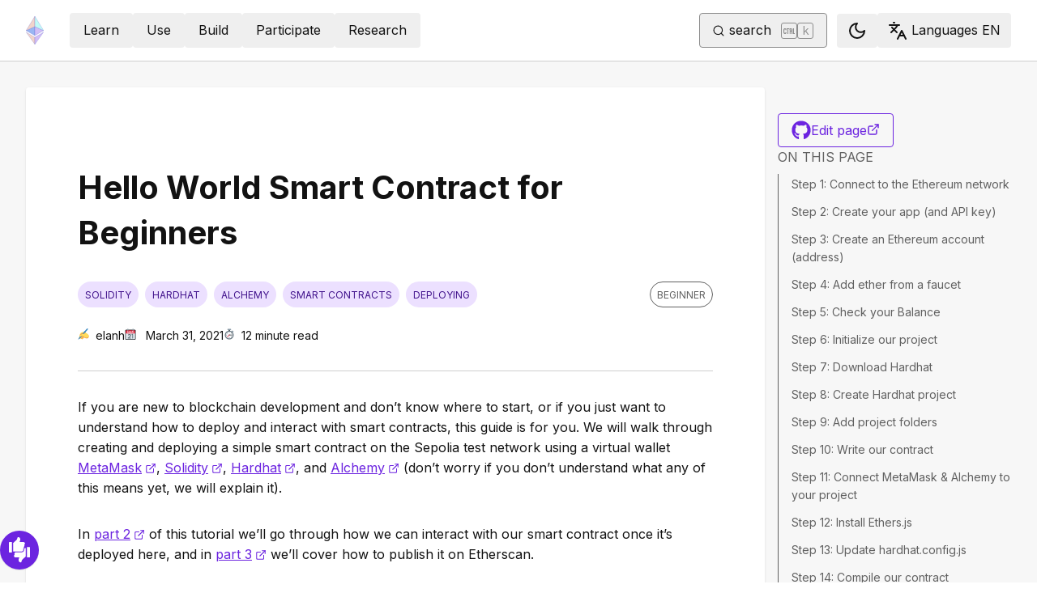

--- FILE ---
content_type: application/javascript; charset=UTF-8
request_url: https://ethereum.org/_next/static/chunks/7960-c651e84f57367684.js
body_size: 20022
content:
try{!function(){var e="undefined"!=typeof window?window:"undefined"!=typeof global?global:"undefined"!=typeof globalThis?globalThis:"undefined"!=typeof self?self:{},t=(new e.Error).stack;t&&(e._sentryDebugIds=e._sentryDebugIds||{},e._sentryDebugIds[t]="e6b279d5-cd1a-4eaa-adee-695dd8013412",e._sentryDebugIdIdentifier="sentry-dbid-e6b279d5-cd1a-4eaa-adee-695dd8013412")}()}catch(e){}(self.webpackChunk_N_E=self.webpackChunk_N_E||[]).push([[7960],{87849:function(e,t,n){"use strict";n.d(t,{Z:function(){return a}});let a=(0,n(30899).Z)("clipboard-check",[["rect",{width:"8",height:"4",x:"8",y:"2",rx:"1",ry:"1",key:"tgr4d6"}],["path",{d:"M16 4h2a2 2 0 0 1 2 2v14a2 2 0 0 1-2 2H6a2 2 0 0 1-2-2V6a2 2 0 0 1 2-2h2",key:"116196"}],["path",{d:"m9 14 2 2 4-4",key:"df797q"}]])},1858:function(e,t,n){"use strict";n.d(t,{Z:function(){return a}});let a=(0,n(30899).Z)("clipboard",[["rect",{width:"8",height:"4",x:"8",y:"2",rx:"1",ry:"1",key:"tgr4d6"}],["path",{d:"M16 4h2a2 2 0 0 1 2 2v14a2 2 0 0 1-2 2H6a2 2 0 0 1-2-2V6a2 2 0 0 1 2-2h2",key:"116196"}]])},15870:function(e,t,n){"use strict";n.d(t,{ZP:function(){return f},lG:function(){return i}});var a=n(27348),r=n(81103),i={Prism:a.Z,theme:{plain:{backgroundColor:"#2a2734",color:"#9a86fd"},styles:[{types:["comment","prolog","doctype","cdata","punctuation"],style:{color:"#6c6783"}},{types:["namespace"],style:{opacity:.7}},{types:["tag","operator","number"],style:{color:"#e09142"}},{types:["property","function"],style:{color:"#9a86fd"}},{types:["tag-id","selector","atrule-id"],style:{color:"#eeebff"}},{types:["attr-name"],style:{color:"#c4b9fe"}},{types:["boolean","string","entity","url","attr-value","keyword","control","directive","unit","statement","regex","at-rule","placeholder","variable"],style:{color:"#ffcc99"}},{types:["deleted"],style:{textDecorationLine:"line-through"}},{types:["inserted"],style:{textDecorationLine:"underline"}},{types:["italic"],style:{fontStyle:"italic"}},{types:["important","bold"],style:{fontWeight:"bold"}},{types:["important"],style:{color:"#c4b9fe"}}]}};function s(e,t,n){return t in e?Object.defineProperty(e,t,{value:n,enumerable:!0,configurable:!0,writable:!0}):e[t]=n,e}function o(){return(o=Object.assign||function(e){for(var t=1;t<arguments.length;t++){var n=arguments[t];for(var a in n)Object.prototype.hasOwnProperty.call(n,a)&&(e[a]=n[a])}return e}).apply(this,arguments)}var l=/\r\n|\r|\n/,u=function(e){0===e.length?e.push({types:["plain"],content:"",empty:!0}):1===e.length&&""===e[0].content&&(e[0].empty=!0)},c=function(e,t){var n=e.length;return n>0&&e[n-1]===t?e:e.concat(t)},d=function(e){for(var t=[[]],n=[e],a=[0],r=[e.length],i=0,s=0,o=[],d=[o];s>-1;){for(;(i=a[s]++)<r[s];){var p=void 0,g=t[s],f=n[s][i];if("string"==typeof f?(g=s>0?g:["plain"],p=f):(g=c(g,f.type),f.alias&&(g=c(g,f.alias)),p=f.content),"string"!=typeof p){s++,t.push(g),n.push(p),a.push(0),r.push(p.length);continue}var b=p.split(l),m=b.length;o.push({types:g,content:b[0]});for(var h=1;h<m;h++)u(o),d.push(o=[]),o.push({types:g,content:b[h]})}s--,t.pop(),n.pop(),a.pop(),r.pop()}return u(o),d},p=function(e,t){var n=e.plain,a=Object.create(null),r=e.styles.reduce(function(e,n){var a=n.languages,r=n.style;return a&&!a.includes(t)||n.types.forEach(function(t){var n=o({},e[t],r);e[t]=n}),e},a);return r.root=n,r.plain=o({},n,{backgroundColor:null}),r};function g(e,t){var n={};for(var a in e)Object.prototype.hasOwnProperty.call(e,a)&&-1===t.indexOf(a)&&(n[a]=e[a]);return n}var f=function(e){function t(){for(var t=this,n=[],a=arguments.length;a--;)n[a]=arguments[a];e.apply(this,n),s(this,"getThemeDict",function(e){if(void 0!==t.themeDict&&e.theme===t.prevTheme&&e.language===t.prevLanguage)return t.themeDict;t.prevTheme=e.theme,t.prevLanguage=e.language;var n=e.theme?p(e.theme,e.language):void 0;return t.themeDict=n}),s(this,"getLineProps",function(e){var n=e.key,a=e.className,r=e.style,i=g(e,["key","className","style","line"]),s=o({},i,{className:"token-line",style:void 0,key:void 0}),l=t.getThemeDict(t.props);return void 0!==l&&(s.style=l.plain),void 0!==r&&(s.style=void 0!==s.style?o({},s.style,r):r),void 0!==n&&(s.key=n),a&&(s.className+=" "+a),s}),s(this,"getStyleForToken",function(e){var n=e.types,a=e.empty,r=n.length,i=t.getThemeDict(t.props);if(void 0!==i){if(1===r&&"plain"===n[0])return a?{display:"inline-block"}:void 0;if(1===r&&!a)return i[n[0]];var s=n.map(function(e){return i[e]});return Object.assign.apply(Object,[a?{display:"inline-block"}:{}].concat(s))}}),s(this,"getTokenProps",function(e){var n=e.key,a=e.className,r=e.style,i=e.token,s=g(e,["key","className","style","token"]),l=o({},s,{className:"token "+i.types.join(" "),children:i.content,style:t.getStyleForToken(i),key:void 0});return void 0!==r&&(l.style=void 0!==l.style?o({},l.style,r):r),void 0!==n&&(l.key=n),a&&(l.className+=" "+a),l})}return e&&(t.__proto__=e),t.prototype=Object.create(e&&e.prototype),t.prototype.constructor=t,t.prototype.render=function(){var e=this.props,t=e.Prism,n=e.language,a=e.code,r=e.children,i=this.getThemeDict(this.props),s=t.languages[n];return r({tokens:d(void 0!==s?t.tokenize(a,s,n):[a]),className:"prism-code language-"+n,style:void 0!==i?i.root:{},getLineProps:this.getLineProps,getTokenProps:this.getTokenProps})},t}(r.Component)},27348:function(e,t){"use strict";var n,a,r,i,s,o,l,u,c,d,p,g=(n=0,(r=(a={util:{encode:function(e){return e instanceof r?new r(e.type,a.util.encode(e.content),e.alias):"Array"===a.util.type(e)?e.map(a.util.encode):e.replace(/&/g,"&amp;").replace(/</g,"&lt;").replace(/\u00a0/g," ")},type:function(e){return Object.prototype.toString.call(e).match(/\[object (\w+)\]/)[1]},objId:function(e){return e.__id||Object.defineProperty(e,"__id",{value:++n}),e.__id},clone:function(e,t){var n=a.util.type(e);switch(t=t||{},n){case"Object":if(t[a.util.objId(e)])return t[a.util.objId(e)];var r={};for(var i in t[a.util.objId(e)]=r,e)e.hasOwnProperty(i)&&(r[i]=a.util.clone(e[i],t));return r;case"Array":if(t[a.util.objId(e)])return t[a.util.objId(e)];var r=[];return t[a.util.objId(e)]=r,e.forEach(function(e,n){r[n]=a.util.clone(e,t)}),r}return e}},languages:{extend:function(e,t){var n=a.util.clone(a.languages[e]);for(var r in t)n[r]=t[r];return n},insertBefore:function(e,t,n,r){var i=(r=r||a.languages)[e];if(2==arguments.length){for(var s in n=arguments[1])n.hasOwnProperty(s)&&(i[s]=n[s]);return i}var o={};for(var l in i)if(i.hasOwnProperty(l)){if(l==t)for(var s in n)n.hasOwnProperty(s)&&(o[s]=n[s]);o[l]=i[l]}return a.languages.DFS(a.languages,function(t,n){n===r[e]&&t!=e&&(this[t]=o)}),r[e]=o},DFS:function(e,t,n,r){for(var i in r=r||{},e)e.hasOwnProperty(i)&&(t.call(e,i,e[i],n||i),"Object"!==a.util.type(e[i])||r[a.util.objId(e[i])]?"Array"!==a.util.type(e[i])||r[a.util.objId(e[i])]||(r[a.util.objId(e[i])]=!0,a.languages.DFS(e[i],t,i,r)):(r[a.util.objId(e[i])]=!0,a.languages.DFS(e[i],t,null,r)))}},plugins:{},highlight:function(e,t,n){var i={code:e,grammar:t,language:n};return i.tokens=a.tokenize(i.code,i.grammar),r.stringify(a.util.encode(i.tokens),i.language)},matchGrammar:function(e,t,n,r,i,s,o){var l=a.Token;for(var u in n)if(n.hasOwnProperty(u)&&n[u]){if(u==o)return;var c=n[u];c="Array"===a.util.type(c)?c:[c];for(var d=0;d<c.length;++d){var p=c[d],g=p.inside,f=!!p.lookbehind,b=!!p.greedy,m=0,h=p.alias;if(b&&!p.pattern.global){var y=p.pattern.toString().match(/[imuy]*$/)[0];p.pattern=RegExp(p.pattern.source,y+"g")}p=p.pattern||p;for(var E=r,S=i;E<t.length;S+=t[E].length,++E){var k=t[E];if(t.length>e.length)return;if(!(k instanceof l)){if(b&&E!=t.length-1){p.lastIndex=S;var w=p.exec(e);if(!w)break;for(var A=w.index+(f?w[1].length:0),v=w.index+w[0].length,T=E,_=S,I=t.length;T<I&&(_<v||!t[T].type&&!t[T-1].greedy);++T)A>=(_+=t[T].length)&&(++E,S=_);if(t[E]instanceof l)continue;O=T-E,k=e.slice(S,_),w.index-=S}else{p.lastIndex=0;var w=p.exec(k),O=1}if(!w){if(s)break;continue}f&&(m=w[1]?w[1].length:0);var A=w.index+m,w=w[0].slice(m),v=A+w.length,R=k.slice(0,A),N=k.slice(v),L=[E,O];R&&(++E,S+=R.length,L.push(R));var F=new l(u,g?a.tokenize(w,g):w,h,w,b);if(L.push(F),N&&L.push(N),Array.prototype.splice.apply(t,L),1!=O&&a.matchGrammar(e,t,n,E,S,!0,u),s)break}}}}},hooks:{add:function(){}},tokenize:function(e,t,n){var r=[e],i=t.rest;if(i){for(var s in i)t[s]=i[s];delete t.rest}return a.matchGrammar(e,r,t,0,0,!1),r}}).Token=function(e,t,n,a,r){this.type=e,this.content=t,this.alias=n,this.length=0|(a||"").length,this.greedy=!!r}).stringify=function(e,t,n){if("string"==typeof e)return e;if("Array"===a.util.type(e))return e.map(function(n){return r.stringify(n,t,e)}).join("");var i={type:e.type,content:r.stringify(e.content,t,n),tag:"span",classes:["token",e.type],attributes:{},language:t,parent:n};if(e.alias){var s="Array"===a.util.type(e.alias)?e.alias:[e.alias];Array.prototype.push.apply(i.classes,s)}var o=Object.keys(i.attributes).map(function(e){return e+'="'+(i.attributes[e]||"").replace(/"/g,"&quot;")+'"'}).join(" ");return"<"+i.tag+' class="'+i.classes.join(" ")+'"'+(o?" "+o:"")+">"+i.content+"</"+i.tag+">"},a);g.languages.markup={comment:/<!--[\s\S]*?-->/,prolog:/<\?[\s\S]+?\?>/,doctype:{pattern:/<!DOCTYPE(?:[^>"'[\]]|"[^"]*"|'[^']*')+(?:\[(?:(?!<!--)[^"'\]]|"[^"]*"|'[^']*'|<!--[\s\S]*?-->)*\]\s*)?>/i,greedy:!0},cdata:/<!\[CDATA\[[\s\S]*?]]>/i,tag:{pattern:/<\/?(?!\d)[^\s>\/=$<%]+(?:\s(?:\s*[^\s>\/=]+(?:\s*=\s*(?:"[^"]*"|'[^']*'|[^\s'">=]+(?=[\s>]))|(?=[\s/>])))+)?\s*\/?>/i,greedy:!0,inside:{tag:{pattern:/^<\/?[^\s>\/]+/i,inside:{punctuation:/^<\/?/,namespace:/^[^\s>\/:]+:/}},"attr-value":{pattern:/=\s*(?:"[^"]*"|'[^']*'|[^\s'">=]+)/i,inside:{punctuation:[/^=/,{pattern:/^(\s*)["']|["']$/,lookbehind:!0}]}},punctuation:/\/?>/,"attr-name":{pattern:/[^\s>\/]+/,inside:{namespace:/^[^\s>\/:]+:/}}}},entity:/&#?[\da-z]{1,8};/i},g.languages.markup.tag.inside["attr-value"].inside.entity=g.languages.markup.entity,g.hooks.add("wrap",function(e){"entity"===e.type&&(e.attributes.title=e.content.replace(/&amp;/,"&"))}),Object.defineProperty(g.languages.markup.tag,"addInlined",{value:function(e,t){var n={};n["language-"+t]={pattern:/(^<!\[CDATA\[)[\s\S]+?(?=\]\]>$)/i,lookbehind:!0,inside:g.languages[t]},n.cdata=/^<!\[CDATA\[|\]\]>$/i;var a={"included-cdata":{pattern:/<!\[CDATA\[[\s\S]*?\]\]>/i,inside:n}};a["language-"+t]={pattern:/[\s\S]+/,inside:g.languages[t]};var r={};r[e]={pattern:RegExp(/(<__[\s\S]*?>)(?:<!\[CDATA\[[\s\S]*?\]\]>\s*|[\s\S])*?(?=<\/__>)/.source.replace(/__/g,function(){return e}),"i"),lookbehind:!0,greedy:!0,inside:a},g.languages.insertBefore("markup","cdata",r)}}),g.languages.xml=g.languages.extend("markup",{}),g.languages.html=g.languages.markup,g.languages.mathml=g.languages.markup,g.languages.svg=g.languages.markup,function(e){var t="\\b(?:BASH|BASHOPTS|BASH_ALIASES|BASH_ARGC|BASH_ARGV|BASH_CMDS|BASH_COMPLETION_COMPAT_DIR|BASH_LINENO|BASH_REMATCH|BASH_SOURCE|BASH_VERSINFO|BASH_VERSION|COLORTERM|COLUMNS|COMP_WORDBREAKS|DBUS_SESSION_BUS_ADDRESS|DEFAULTS_PATH|DESKTOP_SESSION|DIRSTACK|DISPLAY|EUID|GDMSESSION|GDM_LANG|GNOME_KEYRING_CONTROL|GNOME_KEYRING_PID|GPG_AGENT_INFO|GROUPS|HISTCONTROL|HISTFILE|HISTFILESIZE|HISTSIZE|HOME|HOSTNAME|HOSTTYPE|IFS|INSTANCE|JOB|LANG|LANGUAGE|LC_ADDRESS|LC_ALL|LC_IDENTIFICATION|LC_MEASUREMENT|LC_MONETARY|LC_NAME|LC_NUMERIC|LC_PAPER|LC_TELEPHONE|LC_TIME|LESSCLOSE|LESSOPEN|LINES|LOGNAME|LS_COLORS|MACHTYPE|MAILCHECK|MANDATORY_PATH|NO_AT_BRIDGE|OLDPWD|OPTERR|OPTIND|ORBIT_SOCKETDIR|OSTYPE|PAPERSIZE|PATH|PIPESTATUS|PPID|PS1|PS2|PS3|PS4|PWD|RANDOM|REPLY|SECONDS|SELINUX_INIT|SESSION|SESSIONTYPE|SESSION_MANAGER|SHELL|SHELLOPTS|SHLVL|SSH_AUTH_SOCK|TERM|UID|UPSTART_EVENTS|UPSTART_INSTANCE|UPSTART_JOB|UPSTART_SESSION|USER|WINDOWID|XAUTHORITY|XDG_CONFIG_DIRS|XDG_CURRENT_DESKTOP|XDG_DATA_DIRS|XDG_GREETER_DATA_DIR|XDG_MENU_PREFIX|XDG_RUNTIME_DIR|XDG_SEAT|XDG_SEAT_PATH|XDG_SESSION_DESKTOP|XDG_SESSION_ID|XDG_SESSION_PATH|XDG_SESSION_TYPE|XDG_VTNR|XMODIFIERS)\\b",n={environment:{pattern:RegExp("\\$"+t),alias:"constant"},variable:[{pattern:/\$?\(\([\s\S]+?\)\)/,greedy:!0,inside:{variable:[{pattern:/(^\$\(\([\s\S]+)\)\)/,lookbehind:!0},/^\$\(\(/],number:/\b0x[\dA-Fa-f]+\b|(?:\b\d+\.?\d*|\B\.\d+)(?:[Ee]-?\d+)?/,operator:/--?|-=|\+\+?|\+=|!=?|~|\*\*?|\*=|\/=?|%=?|<<=?|>>=?|<=?|>=?|==?|&&?|&=|\^=?|\|\|?|\|=|\?|:/,punctuation:/\(\(?|\)\)?|,|;/}},{pattern:/\$\((?:\([^)]+\)|[^()])+\)|`[^`]+`/,greedy:!0,inside:{variable:/^\$\(|^`|\)$|`$/}},{pattern:/\$\{[^}]+\}/,greedy:!0,inside:{operator:/:[-=?+]?|[!\/]|##?|%%?|\^\^?|,,?/,punctuation:/[\[\]]/,environment:{pattern:RegExp("(\\{)"+t),lookbehind:!0,alias:"constant"}}},/\$(?:\w+|[#?*!@$])/],entity:/\\(?:[abceEfnrtv\\"]|O?[0-7]{1,3}|x[0-9a-fA-F]{1,2}|u[0-9a-fA-F]{4}|U[0-9a-fA-F]{8})/};e.languages.bash={shebang:{pattern:/^#!\s*\/.*/,alias:"important"},comment:{pattern:/(^|[^"{\\$])#.*/,lookbehind:!0},"function-name":[{pattern:/(\bfunction\s+)\w+(?=(?:\s*\(?:\s*\))?\s*\{)/,lookbehind:!0,alias:"function"},{pattern:/\b\w+(?=\s*\(\s*\)\s*\{)/,alias:"function"}],"for-or-select":{pattern:/(\b(?:for|select)\s+)\w+(?=\s+in\s)/,alias:"variable",lookbehind:!0},"assign-left":{pattern:/(^|[\s;|&]|[<>]\()\w+(?=\+?=)/,inside:{environment:{pattern:RegExp("(^|[\\s;|&]|[<>]\\()"+t),lookbehind:!0,alias:"constant"}},alias:"variable",lookbehind:!0},string:[{pattern:/((?:^|[^<])<<-?\s*)(\w+?)\s*(?:\r?\n|\r)[\s\S]*?(?:\r?\n|\r)\2/,lookbehind:!0,greedy:!0,inside:n},{pattern:/((?:^|[^<])<<-?\s*)(["'])(\w+)\2\s*(?:\r?\n|\r)[\s\S]*?(?:\r?\n|\r)\3/,lookbehind:!0,greedy:!0},{pattern:/(^|[^\\](?:\\\\)*)(["'])(?:\\[\s\S]|\$\([^)]+\)|`[^`]+`|(?!\2)[^\\])*\2/,lookbehind:!0,greedy:!0,inside:n}],environment:{pattern:RegExp("\\$?"+t),alias:"constant"},variable:n.variable,function:{pattern:/(^|[\s;|&]|[<>]\()(?:add|apropos|apt|aptitude|apt-cache|apt-get|aspell|automysqlbackup|awk|basename|bash|bc|bconsole|bg|bzip2|cal|cat|cfdisk|chgrp|chkconfig|chmod|chown|chroot|cksum|clear|cmp|column|comm|cp|cron|crontab|csplit|curl|cut|date|dc|dd|ddrescue|debootstrap|df|diff|diff3|dig|dir|dircolors|dirname|dirs|dmesg|du|egrep|eject|env|ethtool|expand|expect|expr|fdformat|fdisk|fg|fgrep|file|find|fmt|fold|format|free|fsck|ftp|fuser|gawk|git|gparted|grep|groupadd|groupdel|groupmod|groups|grub-mkconfig|gzip|halt|head|hg|history|host|hostname|htop|iconv|id|ifconfig|ifdown|ifup|import|install|ip|jobs|join|kill|killall|less|link|ln|locate|logname|logrotate|look|lpc|lpr|lprint|lprintd|lprintq|lprm|ls|lsof|lynx|make|man|mc|mdadm|mkconfig|mkdir|mke2fs|mkfifo|mkfs|mkisofs|mknod|mkswap|mmv|more|most|mount|mtools|mtr|mutt|mv|nano|nc|netstat|nice|nl|nohup|notify-send|npm|nslookup|op|open|parted|passwd|paste|pathchk|ping|pkill|pnpm|popd|pr|printcap|printenv|ps|pushd|pv|quota|quotacheck|quotactl|ram|rar|rcp|reboot|remsync|rename|renice|rev|rm|rmdir|rpm|rsync|scp|screen|sdiff|sed|sendmail|seq|service|sftp|sh|shellcheck|shuf|shutdown|sleep|slocate|sort|split|ssh|stat|strace|su|sudo|sum|suspend|swapon|sync|tac|tail|tar|tee|time|timeout|top|touch|tr|traceroute|tsort|tty|umount|uname|unexpand|uniq|units|unrar|unshar|unzip|update-grub|uptime|useradd|userdel|usermod|users|uudecode|uuencode|v|vdir|vi|vim|virsh|vmstat|wait|watch|wc|wget|whereis|which|who|whoami|write|xargs|xdg-open|yarn|yes|zenity|zip|zsh|zypper)(?=$|[)\s;|&])/,lookbehind:!0},keyword:{pattern:/(^|[\s;|&]|[<>]\()(?:if|then|else|elif|fi|for|while|in|case|esac|function|select|do|done|until)(?=$|[)\s;|&])/,lookbehind:!0},builtin:{pattern:/(^|[\s;|&]|[<>]\()(?:\.|:|break|cd|continue|eval|exec|exit|export|getopts|hash|pwd|readonly|return|shift|test|times|trap|umask|unset|alias|bind|builtin|caller|command|declare|echo|enable|help|let|local|logout|mapfile|printf|read|readarray|source|type|typeset|ulimit|unalias|set|shopt)(?=$|[)\s;|&])/,lookbehind:!0,alias:"class-name"},boolean:{pattern:/(^|[\s;|&]|[<>]\()(?:true|false)(?=$|[)\s;|&])/,lookbehind:!0},"file-descriptor":{pattern:/\B&\d\b/,alias:"important"},operator:{pattern:/\d?<>|>\||\+=|==?|!=?|=~|<<[<-]?|[&\d]?>>|\d?[<>]&?|&[>&]?|\|[&|]?|<=?|>=?/,inside:{"file-descriptor":{pattern:/^\d/,alias:"important"}}},punctuation:/\$?\(\(?|\)\)?|\.\.|[{}[\];\\]/,number:{pattern:/(^|\s)(?:[1-9]\d*|0)(?:[.,]\d+)?\b/,lookbehind:!0}};for(var a=["comment","function-name","for-or-select","assign-left","string","environment","function","keyword","builtin","boolean","file-descriptor","operator","punctuation","number"],r=n.variable[1].inside,i=0;i<a.length;i++)r[a[i]]=e.languages.bash[a[i]];e.languages.shell=e.languages.bash}(g),g.languages.clike={comment:[{pattern:/(^|[^\\])\/\*[\s\S]*?(?:\*\/|$)/,lookbehind:!0},{pattern:/(^|[^\\:])\/\/.*/,lookbehind:!0,greedy:!0}],string:{pattern:/(["'])(?:\\(?:\r\n|[\s\S])|(?!\1)[^\\\r\n])*\1/,greedy:!0},"class-name":{pattern:/(\b(?:class|interface|extends|implements|trait|instanceof|new)\s+|\bcatch\s+\()[\w.\\]+/i,lookbehind:!0,inside:{punctuation:/[.\\]/}},keyword:/\b(?:if|else|while|do|for|return|in|instanceof|function|new|try|throw|catch|finally|null|break|continue)\b/,boolean:/\b(?:true|false)\b/,function:/\w+(?=\()/,number:/\b0x[\da-f]+\b|(?:\b\d+\.?\d*|\B\.\d+)(?:e[+-]?\d+)?/i,operator:/[<>]=?|[!=]=?=?|--?|\+\+?|&&?|\|\|?|[?*/~^%]/,punctuation:/[{}[\];(),.:]/},g.languages.c=g.languages.extend("clike",{comment:{pattern:/\/\/(?:[^\r\n\\]|\\(?:\r\n?|\n|(?![\r\n])))*|\/\*[\s\S]*?(?:\*\/|$)/,greedy:!0},"class-name":{pattern:/(\b(?:enum|struct)\s+(?:__attribute__\s*\(\([\s\S]*?\)\)\s*)?)\w+/,lookbehind:!0},keyword:/\b(?:__attribute__|_Alignas|_Alignof|_Atomic|_Bool|_Complex|_Generic|_Imaginary|_Noreturn|_Static_assert|_Thread_local|asm|typeof|inline|auto|break|case|char|const|continue|default|do|double|else|enum|extern|float|for|goto|if|int|long|register|return|short|signed|sizeof|static|struct|switch|typedef|union|unsigned|void|volatile|while)\b/,function:/[a-z_]\w*(?=\s*\()/i,operator:/>>=?|<<=?|->|([-+&|:])\1|[?:~]|[-+*/%&|^!=<>]=?/,number:/(?:\b0x(?:[\da-f]+\.?[\da-f]*|\.[\da-f]+)(?:p[+-]?\d+)?|(?:\b\d+\.?\d*|\B\.\d+)(?:e[+-]?\d+)?)[ful]*/i}),g.languages.insertBefore("c","string",{macro:{pattern:/(^\s*)#\s*[a-z]+(?:[^\r\n\\]|\\(?:\r\n|[\s\S]))*/im,lookbehind:!0,alias:"property",inside:{string:{pattern:/(#\s*include\s*)(?:<.+?>|("|')(?:\\?.)+?\2)/,lookbehind:!0},directive:{pattern:/(#\s*)\b(?:define|defined|elif|else|endif|error|ifdef|ifndef|if|import|include|line|pragma|undef|using)\b/,lookbehind:!0,alias:"keyword"}}},constant:/\b(?:__FILE__|__LINE__|__DATE__|__TIME__|__TIMESTAMP__|__func__|EOF|NULL|SEEK_CUR|SEEK_END|SEEK_SET|stdin|stdout|stderr)\b/}),delete g.languages.c.boolean,g.languages.cpp=g.languages.extend("c",{"class-name":{pattern:/(\b(?:class|enum|struct)\s+)\w+/,lookbehind:!0},keyword:/\b(?:alignas|alignof|asm|auto|bool|break|case|catch|char|char8_t|char16_t|char32_t|class|compl|concept|const|consteval|constexpr|constinit|const_cast|continue|co_await|co_return|co_yield|decltype|default|delete|do|double|dynamic_cast|else|enum|explicit|export|extern|float|for|friend|goto|if|inline|int|int8_t|int16_t|int32_t|int64_t|uint8_t|uint16_t|uint32_t|uint64_t|long|mutable|namespace|new|noexcept|nullptr|operator|private|protected|public|register|reinterpret_cast|requires|return|short|signed|sizeof|static|static_assert|static_cast|struct|switch|template|this|thread_local|throw|try|typedef|typeid|typename|union|unsigned|using|virtual|void|volatile|wchar_t|while)\b/,number:{pattern:/(?:\b0b[01']+|\b0x(?:[\da-f']+\.?[\da-f']*|\.[\da-f']+)(?:p[+-]?[\d']+)?|(?:\b[\d']+\.?[\d']*|\B\.[\d']+)(?:e[+-]?[\d']+)?)[ful]*/i,greedy:!0},operator:/>>=?|<<=?|->|([-+&|:])\1|[?:~]|[-+*/%&|^!=<>]=?|\b(?:and|and_eq|bitand|bitor|not|not_eq|or|or_eq|xor|xor_eq)\b/,boolean:/\b(?:true|false)\b/}),g.languages.insertBefore("cpp","string",{"raw-string":{pattern:/R"([^()\\ ]{0,16})\([\s\S]*?\)\1"/,alias:"string",greedy:!0}}),i=/("|')(?:\\(?:\r\n|[\s\S])|(?!\1)[^\\\r\n])*\1/,g.languages.css={comment:/\/\*[\s\S]*?\*\//,atrule:{pattern:/@[\w-]+[\s\S]*?(?:;|(?=\s*\{))/,inside:{rule:/^@[\w-]+/,"selector-function-argument":{pattern:/(\bselector\s*\((?!\s*\))\s*)(?:[^()]|\((?:[^()]|\([^()]*\))*\))+?(?=\s*\))/,lookbehind:!0,alias:"selector"}}},url:{pattern:RegExp("url\\((?:"+i.source+"|[^\n\r()]*)\\)","i"),greedy:!0,inside:{function:/^url/i,punctuation:/^\(|\)$/}},selector:RegExp("[^{}\\s](?:[^{};\"']|"+i.source+")*?(?=\\s*\\{)"),string:{pattern:i,greedy:!0},property:/[-_a-z\xA0-\uFFFF][-\w\xA0-\uFFFF]*(?=\s*:)/i,important:/!important\b/i,function:/[-a-z0-9]+(?=\()/i,punctuation:/[(){};:,]/},g.languages.css.atrule.inside.rest=g.languages.css,(s=g.languages.markup)&&(s.tag.addInlined("style","css"),g.languages.insertBefore("inside","attr-value",{"style-attr":{pattern:/\s*style=("|')(?:\\[\s\S]|(?!\1)[^\\])*\1/i,inside:{"attr-name":{pattern:/^\s*style/i,inside:s.tag.inside},punctuation:/^\s*=\s*['"]|['"]\s*$/,"attr-value":{pattern:/.+/i,inside:g.languages.css}},alias:"language-css"}},s.tag)),function(e){var t,n=/("|')(?:\\(?:\r\n|[\s\S])|(?!\1)[^\\\r\n])*\1/;e.languages.css.selector={pattern:e.languages.css.selector,inside:t={"pseudo-element":/:(?:after|before|first-letter|first-line|selection)|::[-\w]+/,"pseudo-class":/:[-\w]+/,class:/\.[-:.\w]+/,id:/#[-:.\w]+/,attribute:{pattern:RegExp("\\[(?:[^[\\]\"']|"+n.source+")*\\]"),greedy:!0,inside:{punctuation:/^\[|\]$/,"case-sensitivity":{pattern:/(\s)[si]$/i,lookbehind:!0,alias:"keyword"},namespace:{pattern:/^(\s*)[-*\w\xA0-\uFFFF]*\|(?!=)/,lookbehind:!0,inside:{punctuation:/\|$/}},attribute:{pattern:/^(\s*)[-\w\xA0-\uFFFF]+/,lookbehind:!0},value:[n,{pattern:/(=\s*)[-\w\xA0-\uFFFF]+(?=\s*$)/,lookbehind:!0}],operator:/[|~*^$]?=/}},"n-th":[{pattern:/(\(\s*)[+-]?\d*[\dn](?:\s*[+-]\s*\d+)?(?=\s*\))/,lookbehind:!0,inside:{number:/[\dn]+/,operator:/[+-]/}},{pattern:/(\(\s*)(?:even|odd)(?=\s*\))/i,lookbehind:!0}],punctuation:/[()]/}},e.languages.css.atrule.inside["selector-function-argument"].inside=t,e.languages.insertBefore("css","property",{variable:{pattern:/(^|[^-\w\xA0-\uFFFF])--[-_a-z\xA0-\uFFFF][-\w\xA0-\uFFFF]*/i,lookbehind:!0}});var a={pattern:/(\d)(?:%|[a-z]+)/,lookbehind:!0},r={pattern:/(^|[^\w.-])-?\d*\.?\d+/,lookbehind:!0};e.languages.insertBefore("css","function",{operator:{pattern:/(\s)[+\-*\/](?=\s)/,lookbehind:!0},hexcode:{pattern:/\B#(?:[\da-f]{1,2}){3,4}\b/i,alias:"color"},color:[/\b(?:AliceBlue|AntiqueWhite|Aqua|Aquamarine|Azure|Beige|Bisque|Black|BlanchedAlmond|Blue|BlueViolet|Brown|BurlyWood|CadetBlue|Chartreuse|Chocolate|Coral|CornflowerBlue|Cornsilk|Crimson|Cyan|DarkBlue|DarkCyan|DarkGoldenRod|DarkGr[ae]y|DarkGreen|DarkKhaki|DarkMagenta|DarkOliveGreen|DarkOrange|DarkOrchid|DarkRed|DarkSalmon|DarkSeaGreen|DarkSlateBlue|DarkSlateGr[ae]y|DarkTurquoise|DarkViolet|DeepPink|DeepSkyBlue|DimGr[ae]y|DodgerBlue|FireBrick|FloralWhite|ForestGreen|Fuchsia|Gainsboro|GhostWhite|Gold|GoldenRod|Gr[ae]y|Green|GreenYellow|HoneyDew|HotPink|IndianRed|Indigo|Ivory|Khaki|Lavender|LavenderBlush|LawnGreen|LemonChiffon|LightBlue|LightCoral|LightCyan|LightGoldenRodYellow|LightGr[ae]y|LightGreen|LightPink|LightSalmon|LightSeaGreen|LightSkyBlue|LightSlateGr[ae]y|LightSteelBlue|LightYellow|Lime|LimeGreen|Linen|Magenta|Maroon|MediumAquaMarine|MediumBlue|MediumOrchid|MediumPurple|MediumSeaGreen|MediumSlateBlue|MediumSpringGreen|MediumTurquoise|MediumVioletRed|MidnightBlue|MintCream|MistyRose|Moccasin|NavajoWhite|Navy|OldLace|Olive|OliveDrab|Orange|OrangeRed|Orchid|PaleGoldenRod|PaleGreen|PaleTurquoise|PaleVioletRed|PapayaWhip|PeachPuff|Peru|Pink|Plum|PowderBlue|Purple|Red|RosyBrown|RoyalBlue|SaddleBrown|Salmon|SandyBrown|SeaGreen|SeaShell|Sienna|Silver|SkyBlue|SlateBlue|SlateGr[ae]y|Snow|SpringGreen|SteelBlue|Tan|Teal|Thistle|Tomato|Transparent|Turquoise|Violet|Wheat|White|WhiteSmoke|Yellow|YellowGreen)\b/i,{pattern:/\b(?:rgb|hsl)\(\s*\d{1,3}\s*,\s*\d{1,3}%?\s*,\s*\d{1,3}%?\s*\)\B|\b(?:rgb|hsl)a\(\s*\d{1,3}\s*,\s*\d{1,3}%?\s*,\s*\d{1,3}%?\s*,\s*(?:0|0?\.\d+|1)\s*\)\B/i,inside:{unit:a,number:r,function:/[\w-]+(?=\()/,punctuation:/[(),]/}}],entity:/\\[\da-f]{1,8}/i,unit:a,number:r})}(g),g.languages.javascript=g.languages.extend("clike",{"class-name":[g.languages.clike["class-name"],{pattern:/(^|[^$\w\xA0-\uFFFF])[_$A-Z\xA0-\uFFFF][$\w\xA0-\uFFFF]*(?=\.(?:prototype|constructor))/,lookbehind:!0}],keyword:[{pattern:/((?:^|})\s*)(?:catch|finally)\b/,lookbehind:!0},{pattern:/(^|[^.]|\.\.\.\s*)\b(?:as|async(?=\s*(?:function\b|\(|[$\w\xA0-\uFFFF]|$))|await|break|case|class|const|continue|debugger|default|delete|do|else|enum|export|extends|for|from|function|get|if|implements|import|in|instanceof|interface|let|new|null|of|package|private|protected|public|return|set|static|super|switch|this|throw|try|typeof|undefined|var|void|while|with|yield)\b/,lookbehind:!0}],number:/\b(?:(?:0[xX](?:[\dA-Fa-f](?:_[\dA-Fa-f])?)+|0[bB](?:[01](?:_[01])?)+|0[oO](?:[0-7](?:_[0-7])?)+)n?|(?:\d(?:_\d)?)+n|NaN|Infinity)\b|(?:\b(?:\d(?:_\d)?)+\.?(?:\d(?:_\d)?)*|\B\.(?:\d(?:_\d)?)+)(?:[Ee][+-]?(?:\d(?:_\d)?)+)?/,function:/#?[_$a-zA-Z\xA0-\uFFFF][$\w\xA0-\uFFFF]*(?=\s*(?:\.\s*(?:apply|bind|call)\s*)?\()/,operator:/--|\+\+|\*\*=?|=>|&&|\|\||[!=]==|<<=?|>>>?=?|[-+*/%&|^!=<>]=?|\.{3}|\?[.?]?|[~:]/}),g.languages.javascript["class-name"][0].pattern=/(\b(?:class|interface|extends|implements|instanceof|new)\s+)[\w.\\]+/,g.languages.insertBefore("javascript","keyword",{regex:{pattern:/((?:^|[^$\w\xA0-\uFFFF."'\])\s])\s*)\/(?:\[(?:[^\]\\\r\n]|\\.)*]|\\.|[^/\\\[\r\n])+\/[gimyus]{0,6}(?=(?:\s|\/\*[\s\S]*?\*\/)*(?:$|[\r\n,.;:})\]]|\/\/))/,lookbehind:!0,greedy:!0},"function-variable":{pattern:/#?[_$a-zA-Z\xA0-\uFFFF][$\w\xA0-\uFFFF]*(?=\s*[=:]\s*(?:async\s*)?(?:\bfunction\b|(?:\((?:[^()]|\([^()]*\))*\)|[_$a-zA-Z\xA0-\uFFFF][$\w\xA0-\uFFFF]*)\s*=>))/,alias:"function"},parameter:[{pattern:/(function(?:\s+[_$A-Za-z\xA0-\uFFFF][$\w\xA0-\uFFFF]*)?\s*\(\s*)(?!\s)(?:[^()]|\([^()]*\))+?(?=\s*\))/,lookbehind:!0,inside:g.languages.javascript},{pattern:/[_$a-z\xA0-\uFFFF][$\w\xA0-\uFFFF]*(?=\s*=>)/i,inside:g.languages.javascript},{pattern:/(\(\s*)(?!\s)(?:[^()]|\([^()]*\))+?(?=\s*\)\s*=>)/,lookbehind:!0,inside:g.languages.javascript},{pattern:/((?:\b|\s|^)(?!(?:as|async|await|break|case|catch|class|const|continue|debugger|default|delete|do|else|enum|export|extends|finally|for|from|function|get|if|implements|import|in|instanceof|interface|let|new|null|of|package|private|protected|public|return|set|static|super|switch|this|throw|try|typeof|undefined|var|void|while|with|yield)(?![$\w\xA0-\uFFFF]))(?:[_$A-Za-z\xA0-\uFFFF][$\w\xA0-\uFFFF]*\s*)\(\s*)(?!\s)(?:[^()]|\([^()]*\))+?(?=\s*\)\s*\{)/,lookbehind:!0,inside:g.languages.javascript}],constant:/\b[A-Z](?:[A-Z_]|\dx?)*\b/}),g.languages.insertBefore("javascript","string",{"template-string":{pattern:/`(?:\\[\s\S]|\${(?:[^{}]|{(?:[^{}]|{[^}]*})*})+}|(?!\${)[^\\`])*`/,greedy:!0,inside:{"template-punctuation":{pattern:/^`|`$/,alias:"string"},interpolation:{pattern:/((?:^|[^\\])(?:\\{2})*)\${(?:[^{}]|{(?:[^{}]|{[^}]*})*})+}/,lookbehind:!0,inside:{"interpolation-punctuation":{pattern:/^\${|}$/,alias:"punctuation"},rest:g.languages.javascript}},string:/[\s\S]+/}}}),g.languages.markup&&g.languages.markup.tag.addInlined("script","javascript"),g.languages.js=g.languages.javascript,function(e){var t=e.util.clone(e.languages.javascript);e.languages.jsx=e.languages.extend("markup",t),e.languages.jsx.tag.pattern=/<\/?(?:[\w.:-]+\s*(?:\s+(?:[\w.:$-]+(?:=(?:("|')(?:\\[\s\S]|(?!\1)[^\\])*\1|[^\s{'">=]+|\{(?:\{(?:\{[^}]*\}|[^{}])*\}|[^{}])+\}))?|\{\s*\.{3}\s*[a-z_$][\w$]*(?:\.[a-z_$][\w$]*)*\s*\}))*\s*\/?)?>/i,e.languages.jsx.tag.inside.tag.pattern=/^<\/?[^\s>\/]*/i,e.languages.jsx.tag.inside["attr-value"].pattern=/=(?!\{)(?:("|')(?:\\[\s\S]|(?!\1)[^\\])*\1|[^\s'">]+)/i,e.languages.jsx.tag.inside.tag.inside["class-name"]=/^[A-Z]\w*(?:\.[A-Z]\w*)*$/,e.languages.insertBefore("inside","attr-name",{spread:{pattern:/\{\s*\.{3}\s*[a-z_$][\w$]*(?:\.[a-z_$][\w$]*)*\s*\}/,inside:{punctuation:/\.{3}|[{}.]/,"attr-value":/\w+/}}},e.languages.jsx.tag),e.languages.insertBefore("inside","attr-value",{script:{pattern:/=(?:\{(?:\{(?:\{[^}]*\}|[^}])*\}|[^}])+\})/i,inside:{"script-punctuation":{pattern:/^=(?={)/,alias:"punctuation"},rest:e.languages.jsx},alias:"language-javascript"}},e.languages.jsx.tag);var n=function(e){return e?"string"==typeof e?e:"string"==typeof e.content?e.content:e.content.map(n).join(""):""},a=function(t){for(var r=[],i=0;i<t.length;i++){var s=t[i],o=!1;if("string"!=typeof s&&("tag"===s.type&&s.content[0]&&"tag"===s.content[0].type?"</"===s.content[0].content[0].content?r.length>0&&r[r.length-1].tagName===n(s.content[0].content[1])&&r.pop():"/>"===s.content[s.content.length-1].content||r.push({tagName:n(s.content[0].content[1]),openedBraces:0}):r.length>0&&"punctuation"===s.type&&"{"===s.content?r[r.length-1].openedBraces++:r.length>0&&r[r.length-1].openedBraces>0&&"punctuation"===s.type&&"}"===s.content?r[r.length-1].openedBraces--:o=!0),(o||"string"==typeof s)&&r.length>0&&0===r[r.length-1].openedBraces){var l=n(s);i<t.length-1&&("string"==typeof t[i+1]||"plain-text"===t[i+1].type)&&(l+=n(t[i+1]),t.splice(i+1,1)),i>0&&("string"==typeof t[i-1]||"plain-text"===t[i-1].type)&&(l=n(t[i-1])+l,t.splice(i-1,1),i--),t[i]=new e.Token("plain-text",l,null,l)}s.content&&"string"!=typeof s.content&&a(s.content)}};e.hooks.add("after-tokenize",function(e){("jsx"===e.language||"tsx"===e.language)&&a(e.tokens)})}(g),function(e){e.languages.insertBefore("javascript","function-variable",{"method-variable":{pattern:RegExp("(\\.\\s*)"+e.languages.javascript["function-variable"].pattern.source),lookbehind:!0,alias:["function-variable","method","function","property-access"]}}),e.languages.insertBefore("javascript","function",{method:{pattern:RegExp("(\\.\\s*)"+e.languages.javascript.function.source),lookbehind:!0,alias:["function","property-access"]}}),e.languages.insertBefore("javascript","constant",{"known-class-name":[{pattern:/\b(?:(?:(?:Uint|Int)(?:8|16|32)|Uint8Clamped|Float(?:32|64))?Array|ArrayBuffer|BigInt|Boolean|DataView|Date|Error|Function|Intl|JSON|Math|Number|Object|Promise|Proxy|Reflect|RegExp|String|Symbol|(?:Weak)?(?:Set|Map)|WebAssembly)\b/,alias:"class-name"},{pattern:/\b(?:[A-Z]\w*)Error\b/,alias:"class-name"}]}),e.languages.javascript.keyword.unshift({pattern:/\b(?:as|default|export|from|import)\b/,alias:"module"},{pattern:/\bnull\b/,alias:["null","nil"]},{pattern:/\bundefined\b/,alias:"nil"}),e.languages.insertBefore("javascript","operator",{spread:{pattern:/\.{3}/,alias:"operator"},arrow:{pattern:/=>/,alias:"operator"}}),e.languages.insertBefore("javascript","punctuation",{"property-access":{pattern:/(\.\s*)#?[_$a-zA-Z\xA0-\uFFFF][$\w\xA0-\uFFFF]*/,lookbehind:!0},"maybe-class-name":{pattern:/(^|[^$\w\xA0-\uFFFF])[A-Z][$\w\xA0-\uFFFF]+/,lookbehind:!0},dom:{pattern:/\b(?:document|location|navigator|performance|(?:local|session)Storage|window)\b/,alias:"variable"},console:{pattern:/\bconsole(?=\s*\.)/,alias:"class-name"}});for(var t=["function","function-variable","method","method-variable","property-access"],n=0;n<t.length;n++){var a=t[n],r=e.languages.javascript[a];"RegExp"===e.util.type(r)&&(r=e.languages.javascript[a]={pattern:r});var i=r.inside||{};r.inside=i,i["maybe-class-name"]=/^[A-Z][\s\S]*/}}(g),o=/#(?!\{).+/,l={pattern:/#\{[^}]+\}/,alias:"variable"},g.languages.coffeescript=g.languages.extend("javascript",{comment:o,string:[{pattern:/'(?:\\[\s\S]|[^\\'])*'/,greedy:!0},{pattern:/"(?:\\[\s\S]|[^\\"])*"/,greedy:!0,inside:{interpolation:l}}],keyword:/\b(?:and|break|by|catch|class|continue|debugger|delete|do|each|else|extend|extends|false|finally|for|if|in|instanceof|is|isnt|let|loop|namespace|new|no|not|null|of|off|on|or|own|return|super|switch|then|this|throw|true|try|typeof|undefined|unless|until|when|while|window|with|yes|yield)\b/,"class-member":{pattern:/@(?!\d)\w+/,alias:"variable"}}),g.languages.insertBefore("coffeescript","comment",{"multiline-comment":{pattern:/###[\s\S]+?###/,alias:"comment"},"block-regex":{pattern:/\/{3}[\s\S]*?\/{3}/,alias:"regex",inside:{comment:o,interpolation:l}}}),g.languages.insertBefore("coffeescript","string",{"inline-javascript":{pattern:/`(?:\\[\s\S]|[^\\`])*`/,inside:{delimiter:{pattern:/^`|`$/,alias:"punctuation"},rest:g.languages.javascript}},"multiline-string":[{pattern:/'''[\s\S]*?'''/,greedy:!0,alias:"string"},{pattern:/"""[\s\S]*?"""/,greedy:!0,alias:"string",inside:{interpolation:l}}]}),g.languages.insertBefore("coffeescript","keyword",{property:/(?!\d)\w+(?=\s*:(?!:))/}),delete g.languages.coffeescript["template-string"],g.languages.coffee=g.languages.coffeescript,g.languages.diff={coord:[/^(?:\*{3}|-{3}|\+{3}).*$/m,/^@@.*@@$/m,/^\d+.*$/m]},Object.keys(u={"deleted-sign":"-","deleted-arrow":"<","inserted-sign":"+","inserted-arrow":">",unchanged:" ",diff:"!"}).forEach(function(e){var t=u[e],n=[];/^\w+$/.test(e)||n.push(/\w+/.exec(e)[0]),"diff"===e&&n.push("bold"),g.languages.diff[e]={pattern:RegExp("^(?:["+t+"].*(?:\r\n?|\n|(?![\\s\\S])))+","m"),alias:n}}),Object.defineProperty(g.languages.diff,"PREFIXES",{value:u}),g.languages.git={comment:/^#.*/m,deleted:/^[-–].*/m,inserted:/^\+.*/m,string:/("|')(?:\\.|(?!\1)[^\\\r\n])*\1/m,command:{pattern:/^.*\$ git .*$/m,inside:{parameter:/\s--?\w+/m}},coord:/^@@.*@@$/m,commit_sha1:/^commit \w{40}$/m},g.languages.go=g.languages.extend("clike",{keyword:/\b(?:break|case|chan|const|continue|default|defer|else|fallthrough|for|func|go(?:to)?|if|import|interface|map|package|range|return|select|struct|switch|type|var)\b/,builtin:/\b(?:bool|byte|complex(?:64|128)|error|float(?:32|64)|rune|string|u?int(?:8|16|32|64)?|uintptr|append|cap|close|complex|copy|delete|imag|len|make|new|panic|print(?:ln)?|real|recover)\b/,boolean:/\b(?:_|iota|nil|true|false)\b/,operator:/[*\/%^!=]=?|\+[=+]?|-[=-]?|\|[=|]?|&(?:=|&|\^=?)?|>(?:>=?|=)?|<(?:<=?|=|-)?|:=|\.\.\./,number:/(?:\b0x[a-f\d]+|(?:\b\d+\.?\d*|\B\.\d+)(?:e[-+]?\d+)?)i?/i,string:{pattern:/(["'`])(?:\\[\s\S]|(?!\1)[^\\])*\1/,greedy:!0}}),delete g.languages.go["class-name"],g.languages.graphql={comment:/#.*/,string:{pattern:/"(?:\\.|[^\\"\r\n])*"/,greedy:!0},number:/(?:\B-|\b)\d+(?:\.\d+)?(?:e[+-]?\d+)?\b/i,boolean:/\b(?:true|false)\b/,variable:/\$[a-z_]\w*/i,directive:{pattern:/@[a-z_]\w*/i,alias:"function"},"attr-name":{pattern:/[a-z_]\w*(?=\s*(?:\((?:[^()"]|"(?:\\.|[^\\"\r\n])*")*\))?:)/i,greedy:!0},"class-name":{pattern:/(\b(?:enum|implements|interface|on|scalar|type|union)\s+)[a-zA-Z_]\w*/,lookbehind:!0},fragment:{pattern:/(\bfragment\s+|\.{3}\s*(?!on\b))[a-zA-Z_]\w*/,lookbehind:!0,alias:"function"},keyword:/\b(?:enum|fragment|implements|input|interface|mutation|on|query|scalar|schema|type|union)\b/,operator:/[!=|]|\.{3}/,punctuation:/[!(){}\[\]:=,]/,constant:/\b(?!ID\b)[A-Z][A-Z_\d]*\b/},function(e){function t(e,t){return"___"+e.toUpperCase()+t+"___"}Object.defineProperties(e.languages["markup-templating"]={},{buildPlaceholders:{value:function(n,a,r,i){if(n.language===a){var s=n.tokenStack=[];n.code=n.code.replace(r,function(e){if("function"==typeof i&&!i(e))return e;for(var r,o=s.length;-1!==n.code.indexOf(r=t(a,o));)++o;return s[o]=e,r}),n.grammar=e.languages.markup}}},tokenizePlaceholders:{value:function(n,a){if(n.language===a&&n.tokenStack){n.grammar=e.languages[a];var r=0,i=Object.keys(n.tokenStack);!function s(o){for(var l=0;l<o.length&&!(r>=i.length);l++){var u=o[l];if("string"==typeof u||u.content&&"string"==typeof u.content){var c=i[r],d=n.tokenStack[c],p="string"==typeof u?u:u.content,g=t(a,c),f=p.indexOf(g);if(f>-1){++r;var b=p.substring(0,f),m=new e.Token(a,e.tokenize(d,n.grammar),"language-"+a,d),h=p.substring(f+g.length),y=[];b&&y.push.apply(y,s([b])),y.push(m),h&&y.push.apply(y,s([h])),"string"==typeof u?o.splice.apply(o,[l,1].concat(y)):u.content=y}}else u.content&&s(u.content)}return o}(n.tokens)}}}})}(g),g.languages.handlebars={comment:/\{\{![\s\S]*?\}\}/,delimiter:{pattern:/^\{\{\{?|\}\}\}?$/i,alias:"punctuation"},string:/(["'])(?:\\.|(?!\1)[^\\\r\n])*\1/,number:/\b0x[\dA-Fa-f]+\b|(?:\b\d+\.?\d*|\B\.\d+)(?:[Ee][+-]?\d+)?/,boolean:/\b(?:true|false)\b/,block:{pattern:/^(\s*~?\s*)[#\/]\S+?(?=\s*~?\s*$|\s)/i,lookbehind:!0,alias:"keyword"},brackets:{pattern:/\[[^\]]+\]/,inside:{punctuation:/\[|\]/,variable:/[\s\S]+/}},punctuation:/[!"#%&':()*+,.\/;<=>@\[\\\]^`{|}~]/,variable:/[^!"#%&'()*+,\/;<=>@\[\\\]^`{|}~\s]+/},g.hooks.add("before-tokenize",function(e){g.languages["markup-templating"].buildPlaceholders(e,"handlebars",/\{\{\{[\s\S]+?\}\}\}|\{\{[\s\S]+?\}\}/g)}),g.hooks.add("after-tokenize",function(e){g.languages["markup-templating"].tokenizePlaceholders(e,"handlebars")}),g.languages.json={property:{pattern:/"(?:\\.|[^\\"\r\n])*"(?=\s*:)/,greedy:!0},string:{pattern:/"(?:\\.|[^\\"\r\n])*"(?!\s*:)/,greedy:!0},comment:/\/\/.*|\/\*[\s\S]*?(?:\*\/|$)/,number:/-?\d+\.?\d*(?:e[+-]?\d+)?/i,punctuation:/[{}[\],]/,operator:/:/,boolean:/\b(?:true|false)\b/,null:{pattern:/\bnull\b/,alias:"keyword"}},g.languages.less=g.languages.extend("css",{comment:[/\/\*[\s\S]*?\*\//,{pattern:/(^|[^\\])\/\/.*/,lookbehind:!0}],atrule:{pattern:/@[\w-]+?(?:\((?:[^(){}]|\([^(){}]*\))*\)|[^(){};])*?(?=\s*\{)/,inside:{punctuation:/[:()]/}},selector:{pattern:/(?:@\{[\w-]+\}|[^{};\s@])(?:@\{[\w-]+\}|\((?:[^(){}]|\([^(){}]*\))*\)|[^(){};@])*?(?=\s*\{)/,inside:{variable:/@+[\w-]+/}},property:/(?:@\{[\w-]+\}|[\w-])+(?:\+_?)?(?=\s*:)/i,operator:/[+\-*\/]/}),g.languages.insertBefore("less","property",{variable:[{pattern:/@[\w-]+\s*:/,inside:{punctuation:/:/}},/@@?[\w-]+/],"mixin-usage":{pattern:/([{;]\s*)[.#](?!\d)[\w-]+.*?(?=[(;])/,lookbehind:!0,alias:"function"}}),g.languages.makefile={comment:{pattern:/(^|[^\\])#(?:\\(?:\r\n|[\s\S])|[^\\\r\n])*/,lookbehind:!0},string:{pattern:/(["'])(?:\\(?:\r\n|[\s\S])|(?!\1)[^\\\r\n])*\1/,greedy:!0},builtin:/\.[A-Z][^:#=\s]+(?=\s*:(?!=))/,symbol:{pattern:/^[^:=\r\n]+(?=\s*:(?!=))/m,inside:{variable:/\$+(?:[^(){}:#=\s]+|(?=[({]))/}},variable:/\$+(?:[^(){}:#=\s]+|\([@*%<^+?][DF]\)|(?=[({]))/,keyword:[/-include\b|\b(?:define|else|endef|endif|export|ifn?def|ifn?eq|include|override|private|sinclude|undefine|unexport|vpath)\b/,{pattern:/(\()(?:addsuffix|abspath|and|basename|call|dir|error|eval|file|filter(?:-out)?|findstring|firstword|flavor|foreach|guile|if|info|join|lastword|load|notdir|or|origin|patsubst|realpath|shell|sort|strip|subst|suffix|value|warning|wildcard|word(?:s|list)?)(?=[ \t])/,lookbehind:!0}],operator:/(?:::|[?:+!])?=|[|@]/,punctuation:/[:;(){}]/},function(e){var t=/(?:\\.|[^\\\n\r]|(?:\n|\r\n?)(?!\n|\r\n?))/.source;function n(e,n){return e=e.replace(/<inner>/g,function(){return t}),n&&(e=e+"|"+e.replace(/_/g,"\\*")),RegExp(/((?:^|[^\\])(?:\\{2})*)/.source+"(?:"+e+")")}var a=/(?:\\.|``.+?``|`[^`\r\n]+`|[^\\|\r\n`])+/.source,r=/\|?__(?:\|__)+\|?(?:(?:\n|\r\n?)|$)/.source.replace(/__/g,function(){return a}),i=/\|?[ \t]*:?-{3,}:?[ \t]*(?:\|[ \t]*:?-{3,}:?[ \t]*)+\|?(?:\n|\r\n?)/.source;e.languages.markdown=e.languages.extend("markup",{}),e.languages.insertBefore("markdown","prolog",{blockquote:{pattern:/^>(?:[\t ]*>)*/m,alias:"punctuation"},table:{pattern:RegExp("^"+r+i+"(?:"+r+")*","m"),inside:{"table-data-rows":{pattern:RegExp("^("+r+i+")(?:"+r+")*$"),lookbehind:!0,inside:{"table-data":{pattern:RegExp(a),inside:e.languages.markdown},punctuation:/\|/}},"table-line":{pattern:RegExp("^("+r+")"+i+"$"),lookbehind:!0,inside:{punctuation:/\||:?-{3,}:?/}},"table-header-row":{pattern:RegExp("^"+r+"$"),inside:{"table-header":{pattern:RegExp(a),alias:"important",inside:e.languages.markdown},punctuation:/\|/}}}},code:[{pattern:/((?:^|\n)[ \t]*\n|(?:^|\r\n?)[ \t]*\r\n?)(?: {4}|\t).+(?:(?:\n|\r\n?)(?: {4}|\t).+)*/,lookbehind:!0,alias:"keyword"},{pattern:/``.+?``|`[^`\r\n]+`/,alias:"keyword"},{pattern:/^```[\s\S]*?^```$/m,greedy:!0,inside:{"code-block":{pattern:/^(```.*(?:\n|\r\n?))[\s\S]+?(?=(?:\n|\r\n?)^```$)/m,lookbehind:!0},"code-language":{pattern:/^(```).+/,lookbehind:!0},punctuation:/```/}}],title:[{pattern:/\S.*(?:\n|\r\n?)(?:==+|--+)(?=[ \t]*$)/m,alias:"important",inside:{punctuation:/==+$|--+$/}},{pattern:/(^\s*)#+.+/m,lookbehind:!0,alias:"important",inside:{punctuation:/^#+|#+$/}}],hr:{pattern:/(^\s*)([*-])(?:[\t ]*\2){2,}(?=\s*$)/m,lookbehind:!0,alias:"punctuation"},list:{pattern:/(^\s*)(?:[*+-]|\d+\.)(?=[\t ].)/m,lookbehind:!0,alias:"punctuation"},"url-reference":{pattern:/!?\[[^\]]+\]:[\t ]+(?:\S+|<(?:\\.|[^>\\])+>)(?:[\t ]+(?:"(?:\\.|[^"\\])*"|'(?:\\.|[^'\\])*'|\((?:\\.|[^)\\])*\)))?/,inside:{variable:{pattern:/^(!?\[)[^\]]+/,lookbehind:!0},string:/(?:"(?:\\.|[^"\\])*"|'(?:\\.|[^'\\])*'|\((?:\\.|[^)\\])*\))$/,punctuation:/^[\[\]!:]|[<>]/},alias:"url"},bold:{pattern:n(/__(?:(?!_)<inner>|_(?:(?!_)<inner>)+_)+__/.source,!0),lookbehind:!0,greedy:!0,inside:{content:{pattern:/(^..)[\s\S]+(?=..$)/,lookbehind:!0,inside:{}},punctuation:/\*\*|__/}},italic:{pattern:n(/_(?:(?!_)<inner>|__(?:(?!_)<inner>)+__)+_/.source,!0),lookbehind:!0,greedy:!0,inside:{content:{pattern:/(^.)[\s\S]+(?=.$)/,lookbehind:!0,inside:{}},punctuation:/[*_]/}},strike:{pattern:n(/(~~?)(?:(?!~)<inner>)+?\2/.source,!1),lookbehind:!0,greedy:!0,inside:{content:{pattern:/(^~~?)[\s\S]+(?=\1$)/,lookbehind:!0,inside:{}},punctuation:/~~?/}},url:{pattern:n(/!?\[(?:(?!\])<inner>)+\](?:\([^\s)]+(?:[\t ]+"(?:\\.|[^"\\])*")?\)| ?\[(?:(?!\])<inner>)+\])/.source,!1),lookbehind:!0,greedy:!0,inside:{variable:{pattern:/(\[)[^\]]+(?=\]$)/,lookbehind:!0},content:{pattern:/(^!?\[)[^\]]+(?=\])/,lookbehind:!0,inside:{}},string:{pattern:/"(?:\\.|[^"\\])*"(?=\)$)/}}}}),["url","bold","italic","strike"].forEach(function(t){["url","bold","italic","strike"].forEach(function(n){t!==n&&(e.languages.markdown[t].inside.content.inside[n]=e.languages.markdown[n])})}),e.hooks.add("after-tokenize",function(e){("markdown"===e.language||"md"===e.language)&&function e(t){if(t&&"string"!=typeof t)for(var n=0,a=t.length;n<a;n++){var r=t[n];if("code"!==r.type){e(r.content);continue}var i=r.content[1],s=r.content[3];if(i&&s&&"code-language"===i.type&&"code-block"===s.type&&"string"==typeof i.content){var o=i.content.replace(/\b#/g,"sharp").replace(/\b\+\+/g,"pp"),l="language-"+(o=(/[a-z][\w-]*/i.exec(o)||[""])[0].toLowerCase());s.alias?"string"==typeof s.alias?s.alias=[s.alias,l]:s.alias.push(l):s.alias=[l]}}}(e.tokens)}),e.hooks.add("wrap",function(t){if("code-block"===t.type){for(var n="",a=0,r=t.classes.length;a<r;a++){var i=t.classes[a],s=/language-(.+)/.exec(i);if(s){n=s[1];break}}var o=e.languages[n];if(o){var l=t.content.replace(/&lt;/g,"<").replace(/&amp;/g,"&");t.content=e.highlight(l,o,n)}else if(n&&"none"!==n&&e.plugins.autoloader){var u="md-"+new Date().valueOf()+"-"+Math.floor(1e16*Math.random());t.attributes.id=u,e.plugins.autoloader.loadLanguages(n,function(){var t=document.getElementById(u);t&&(t.innerHTML=e.highlight(t.textContent,e.languages[n],n))})}}}),e.languages.md=e.languages.markdown}(g),g.languages.objectivec=g.languages.extend("c",{keyword:/\b(?:asm|typeof|inline|auto|break|case|char|const|continue|default|do|double|else|enum|extern|float|for|goto|if|int|long|register|return|short|signed|sizeof|static|struct|switch|typedef|union|unsigned|void|volatile|while|in|self|super)\b|(?:@interface|@end|@implementation|@protocol|@class|@public|@protected|@private|@property|@try|@catch|@finally|@throw|@synthesize|@dynamic|@selector)\b/,string:/("|')(?:\\(?:\r\n|[\s\S])|(?!\1)[^\\\r\n])*\1|@"(?:\\(?:\r\n|[\s\S])|[^"\\\r\n])*"/,operator:/-[->]?|\+\+?|!=?|<<?=?|>>?=?|==?|&&?|\|\|?|[~^%?*\/@]/}),delete g.languages.objectivec["class-name"],g.languages.ocaml={comment:/\(\*[\s\S]*?\*\)/,string:[{pattern:/"(?:\\.|[^\\\r\n"])*"/,greedy:!0},{pattern:/(['`])(?:\\(?:\d+|x[\da-f]+|.)|(?!\1)[^\\\r\n])\1/i,greedy:!0}],number:/\b(?:0x[\da-f][\da-f_]+|(?:0[bo])?\d[\d_]*\.?[\d_]*(?:e[+-]?[\d_]+)?)/i,directive:{pattern:/\B#\w+/,alias:"important"},label:{pattern:/\B~\w+/,alias:"function"},type_variable:{pattern:/\B'\w+/,alias:"function"},variant:{pattern:/`\w+/,alias:"variable"},module:{pattern:/\b[A-Z]\w+/,alias:"variable"},keyword:/\b(?:as|assert|begin|class|constraint|do|done|downto|else|end|exception|external|for|fun|function|functor|if|in|include|inherit|initializer|lazy|let|match|method|module|mutable|new|nonrec|object|of|open|private|rec|sig|struct|then|to|try|type|val|value|virtual|when|where|while|with)\b/,boolean:/\b(?:false|true)\b/,operator:/:=|[=<>@^|&+\-*\/$%!?~][!$%&*+\-.\/:<=>?@^|~]*|\b(?:and|asr|land|lor|lsl|lsr|lxor|mod|or)\b/,punctuation:/[(){}\[\]|_.,:;]/},g.languages.python={comment:{pattern:/(^|[^\\])#.*/,lookbehind:!0},"string-interpolation":{pattern:/(?:f|rf|fr)(?:("""|''')[\s\S]+?\1|("|')(?:\\.|(?!\2)[^\\\r\n])*\2)/i,greedy:!0,inside:{interpolation:{pattern:/((?:^|[^{])(?:{{)*){(?!{)(?:[^{}]|{(?!{)(?:[^{}]|{(?!{)(?:[^{}])+})+})+}/,lookbehind:!0,inside:{"format-spec":{pattern:/(:)[^:(){}]+(?=}$)/,lookbehind:!0},"conversion-option":{pattern:/![sra](?=[:}]$)/,alias:"punctuation"},rest:null}},string:/[\s\S]+/}},"triple-quoted-string":{pattern:/(?:[rub]|rb|br)?("""|''')[\s\S]+?\1/i,greedy:!0,alias:"string"},string:{pattern:/(?:[rub]|rb|br)?("|')(?:\\.|(?!\1)[^\\\r\n])*\1/i,greedy:!0},function:{pattern:/((?:^|\s)def[ \t]+)[a-zA-Z_]\w*(?=\s*\()/g,lookbehind:!0},"class-name":{pattern:/(\bclass\s+)\w+/i,lookbehind:!0},decorator:{pattern:/(^\s*)@\w+(?:\.\w+)*/im,lookbehind:!0,alias:["annotation","punctuation"],inside:{punctuation:/\./}},keyword:/\b(?:and|as|assert|async|await|break|class|continue|def|del|elif|else|except|exec|finally|for|from|global|if|import|in|is|lambda|nonlocal|not|or|pass|print|raise|return|try|while|with|yield)\b/,builtin:/\b(?:__import__|abs|all|any|apply|ascii|basestring|bin|bool|buffer|bytearray|bytes|callable|chr|classmethod|cmp|coerce|compile|complex|delattr|dict|dir|divmod|enumerate|eval|execfile|file|filter|float|format|frozenset|getattr|globals|hasattr|hash|help|hex|id|input|int|intern|isinstance|issubclass|iter|len|list|locals|long|map|max|memoryview|min|next|object|oct|open|ord|pow|property|range|raw_input|reduce|reload|repr|reversed|round|set|setattr|slice|sorted|staticmethod|str|sum|super|tuple|type|unichr|unicode|vars|xrange|zip)\b/,boolean:/\b(?:True|False|None)\b/,number:/(?:\b(?=\d)|\B(?=\.))(?:0[bo])?(?:(?:\d|0x[\da-f])[\da-f]*\.?\d*|\.\d+)(?:e[+-]?\d+)?j?\b/i,operator:/[-+%=]=?|!=|\*\*?=?|\/\/?=?|<[<=>]?|>[=>]?|[&|^~]/,punctuation:/[{}[\];(),.:]/},g.languages.python["string-interpolation"].inside.interpolation.inside.rest=g.languages.python,g.languages.py=g.languages.python,g.languages.reason=g.languages.extend("clike",{string:{pattern:/"(?:\\(?:\r\n|[\s\S])|[^\\\r\n"])*"/,greedy:!0},"class-name":/\b[A-Z]\w*/,keyword:/\b(?:and|as|assert|begin|class|constraint|do|done|downto|else|end|exception|external|for|fun|function|functor|if|in|include|inherit|initializer|lazy|let|method|module|mutable|new|nonrec|object|of|open|or|private|rec|sig|struct|switch|then|to|try|type|val|virtual|when|while|with)\b/,operator:/\.{3}|:[:=]|\|>|->|=(?:==?|>)?|<=?|>=?|[|^?'#!~`]|[+\-*\/]\.?|\b(?:mod|land|lor|lxor|lsl|lsr|asr)\b/}),g.languages.insertBefore("reason","class-name",{character:{pattern:/'(?:\\x[\da-f]{2}|\\o[0-3][0-7][0-7]|\\\d{3}|\\.|[^'\\\r\n])'/,alias:"string"},constructor:{pattern:/\b[A-Z]\w*\b(?!\s*\.)/,alias:"variable"},label:{pattern:/\b[a-z]\w*(?=::)/,alias:"symbol"}}),delete g.languages.reason.function,g.languages.sass=g.languages.extend("css",{comment:{pattern:/^([ \t]*)\/[\/*].*(?:(?:\r?\n|\r)\1[ \t]+.+)*/m,lookbehind:!0}}),g.languages.insertBefore("sass","atrule",{"atrule-line":{pattern:/^(?:[ \t]*)[@+=].+/m,inside:{atrule:/(?:@[\w-]+|[+=])/m}}}),delete g.languages.sass.atrule,c=/\$[-\w]+|#\{\$[-\w]+\}/,d=[/[+*\/%]|[=!]=|<=?|>=?|\b(?:and|or|not)\b/,{pattern:/(\s+)-(?=\s)/,lookbehind:!0}],g.languages.insertBefore("sass","property",{"variable-line":{pattern:/^[ \t]*\$.+/m,inside:{punctuation:/:/,variable:c,operator:d}},"property-line":{pattern:/^[ \t]*(?:[^:\s]+ *:.*|:[^:\s]+.*)/m,inside:{property:[/[^:\s]+(?=\s*:)/,{pattern:/(:)[^:\s]+/,lookbehind:!0}],punctuation:/:/,variable:c,operator:d,important:g.languages.sass.important}}}),delete g.languages.sass.property,delete g.languages.sass.important,g.languages.insertBefore("sass","punctuation",{selector:{pattern:/([ \t]*)\S(?:,?[^,\r\n]+)*(?:,(?:\r?\n|\r)\1[ \t]+\S(?:,?[^,\r\n]+)*)*/,lookbehind:!0}}),g.languages.scss=g.languages.extend("css",{comment:{pattern:/(^|[^\\])(?:\/\*[\s\S]*?\*\/|\/\/.*)/,lookbehind:!0},atrule:{pattern:/@[\w-]+(?:\([^()]+\)|[^(])*?(?=\s+[{;])/,inside:{rule:/@[\w-]+/}},url:/(?:[-a-z]+-)?url(?=\()/i,selector:{pattern:/(?=\S)[^@;{}()]?(?:[^@;{}()]|#\{\$[-\w]+\})+(?=\s*\{(?:\}|\s|[^}]+[:{][^}]+))/m,inside:{parent:{pattern:/&/,alias:"important"},placeholder:/%[-\w]+/,variable:/\$[-\w]+|#\{\$[-\w]+\}/}},property:{pattern:/(?:[\w-]|\$[-\w]+|#\{\$[-\w]+\})+(?=\s*:)/,inside:{variable:/\$[-\w]+|#\{\$[-\w]+\}/}}}),g.languages.insertBefore("scss","atrule",{keyword:[/@(?:if|else(?: if)?|for|each|while|import|extend|debug|warn|mixin|include|function|return|content)/i,{pattern:/( +)(?:from|through)(?= )/,lookbehind:!0}]}),g.languages.insertBefore("scss","important",{variable:/\$[-\w]+|#\{\$[-\w]+\}/}),g.languages.insertBefore("scss","function",{placeholder:{pattern:/%[-\w]+/,alias:"selector"},statement:{pattern:/\B!(?:default|optional)\b/i,alias:"keyword"},boolean:/\b(?:true|false)\b/,null:{pattern:/\bnull\b/,alias:"keyword"},operator:{pattern:/(\s)(?:[-+*\/%]|[=!]=|<=?|>=?|and|or|not)(?=\s)/,lookbehind:!0}}),g.languages.scss.atrule.inside.rest=g.languages.scss,g.languages.sql={comment:{pattern:/(^|[^\\])(?:\/\*[\s\S]*?\*\/|(?:--|\/\/|#).*)/,lookbehind:!0},variable:[{pattern:/@(["'`])(?:\\[\s\S]|(?!\1)[^\\])+\1/,greedy:!0},/@[\w.$]+/],string:{pattern:/(^|[^@\\])("|')(?:\\[\s\S]|(?!\2)[^\\]|\2\2)*\2/,greedy:!0,lookbehind:!0},function:/\b(?:AVG|COUNT|FIRST|FORMAT|LAST|LCASE|LEN|MAX|MID|MIN|MOD|NOW|ROUND|SUM|UCASE)(?=\s*\()/i,keyword:/\b(?:ACTION|ADD|AFTER|ALGORITHM|ALL|ALTER|ANALYZE|ANY|APPLY|AS|ASC|AUTHORIZATION|AUTO_INCREMENT|BACKUP|BDB|BEGIN|BERKELEYDB|BIGINT|BINARY|BIT|BLOB|BOOL|BOOLEAN|BREAK|BROWSE|BTREE|BULK|BY|CALL|CASCADED?|CASE|CHAIN|CHAR(?:ACTER|SET)?|CHECK(?:POINT)?|CLOSE|CLUSTERED|COALESCE|COLLATE|COLUMNS?|COMMENT|COMMIT(?:TED)?|COMPUTE|CONNECT|CONSISTENT|CONSTRAINT|CONTAINS(?:TABLE)?|CONTINUE|CONVERT|CREATE|CROSS|CURRENT(?:_DATE|_TIME|_TIMESTAMP|_USER)?|CURSOR|CYCLE|DATA(?:BASES?)?|DATE(?:TIME)?|DAY|DBCC|DEALLOCATE|DEC|DECIMAL|DECLARE|DEFAULT|DEFINER|DELAYED|DELETE|DELIMITERS?|DENY|DESC|DESCRIBE|DETERMINISTIC|DISABLE|DISCARD|DISK|DISTINCT|DISTINCTROW|DISTRIBUTED|DO|DOUBLE|DROP|DUMMY|DUMP(?:FILE)?|DUPLICATE|ELSE(?:IF)?|ENABLE|ENCLOSED|END|ENGINE|ENUM|ERRLVL|ERRORS|ESCAPED?|EXCEPT|EXEC(?:UTE)?|EXISTS|EXIT|EXPLAIN|EXTENDED|FETCH|FIELDS|FILE|FILLFACTOR|FIRST|FIXED|FLOAT|FOLLOWING|FOR(?: EACH ROW)?|FORCE|FOREIGN|FREETEXT(?:TABLE)?|FROM|FULL|FUNCTION|GEOMETRY(?:COLLECTION)?|GLOBAL|GOTO|GRANT|GROUP|HANDLER|HASH|HAVING|HOLDLOCK|HOUR|IDENTITY(?:_INSERT|COL)?|IF|IGNORE|IMPORT|INDEX|INFILE|INNER|INNODB|INOUT|INSERT|INT|INTEGER|INTERSECT|INTERVAL|INTO|INVOKER|ISOLATION|ITERATE|JOIN|KEYS?|KILL|LANGUAGE|LAST|LEAVE|LEFT|LEVEL|LIMIT|LINENO|LINES|LINESTRING|LOAD|LOCAL|LOCK|LONG(?:BLOB|TEXT)|LOOP|MATCH(?:ED)?|MEDIUM(?:BLOB|INT|TEXT)|MERGE|MIDDLEINT|MINUTE|MODE|MODIFIES|MODIFY|MONTH|MULTI(?:LINESTRING|POINT|POLYGON)|NATIONAL|NATURAL|NCHAR|NEXT|NO|NONCLUSTERED|NULLIF|NUMERIC|OFF?|OFFSETS?|ON|OPEN(?:DATASOURCE|QUERY|ROWSET)?|OPTIMIZE|OPTION(?:ALLY)?|ORDER|OUT(?:ER|FILE)?|OVER|PARTIAL|PARTITION|PERCENT|PIVOT|PLAN|POINT|POLYGON|PRECEDING|PRECISION|PREPARE|PREV|PRIMARY|PRINT|PRIVILEGES|PROC(?:EDURE)?|PUBLIC|PURGE|QUICK|RAISERROR|READS?|REAL|RECONFIGURE|REFERENCES|RELEASE|RENAME|REPEAT(?:ABLE)?|REPLACE|REPLICATION|REQUIRE|RESIGNAL|RESTORE|RESTRICT|RETURNS?|REVOKE|RIGHT|ROLLBACK|ROUTINE|ROW(?:COUNT|GUIDCOL|S)?|RTREE|RULE|SAVE(?:POINT)?|SCHEMA|SECOND|SELECT|SERIAL(?:IZABLE)?|SESSION(?:_USER)?|SET(?:USER)?|SHARE|SHOW|SHUTDOWN|SIMPLE|SMALLINT|SNAPSHOT|SOME|SONAME|SQL|START(?:ING)?|STATISTICS|STATUS|STRIPED|SYSTEM_USER|TABLES?|TABLESPACE|TEMP(?:ORARY|TABLE)?|TERMINATED|TEXT(?:SIZE)?|THEN|TIME(?:STAMP)?|TINY(?:BLOB|INT|TEXT)|TOP?|TRAN(?:SACTIONS?)?|TRIGGER|TRUNCATE|TSEQUAL|TYPES?|UNBOUNDED|UNCOMMITTED|UNDEFINED|UNION|UNIQUE|UNLOCK|UNPIVOT|UNSIGNED|UPDATE(?:TEXT)?|USAGE|USE|USER|USING|VALUES?|VAR(?:BINARY|CHAR|CHARACTER|YING)|VIEW|WAITFOR|WARNINGS|WHEN|WHERE|WHILE|WITH(?: ROLLUP|IN)?|WORK|WRITE(?:TEXT)?|YEAR)\b/i,boolean:/\b(?:TRUE|FALSE|NULL)\b/i,number:/\b0x[\da-f]+\b|\b\d+\.?\d*|\B\.\d+\b/i,operator:/[-+*\/=%^~]|&&?|\|\|?|!=?|<(?:=>?|<|>)?|>[>=]?|\b(?:AND|BETWEEN|IN|LIKE|NOT|OR|IS|DIV|REGEXP|RLIKE|SOUNDS LIKE|XOR)\b/i,punctuation:/[;[\]()`,.]/},(p={url:/url\((["']?).*?\1\)/i,string:{pattern:/("|')(?:(?!\1)[^\\\r\n]|\\(?:\r\n|[\s\S]))*\1/,greedy:!0},interpolation:null,func:null,important:/\B!(?:important|optional)\b/i,keyword:{pattern:/(^|\s+)(?:(?:if|else|for|return|unless)(?=\s+|$)|@[\w-]+)/,lookbehind:!0},hexcode:/#[\da-f]{3,6}/i,number:/\b\d+(?:\.\d+)?%?/,boolean:/\b(?:true|false)\b/,operator:[/~|[+!\/%<>?=]=?|[-:]=|\*[*=]?|\.+|&&|\|\||\B-\B|\b(?:and|in|is(?: a| defined| not|nt)?|not|or)\b/],punctuation:/[{}()\[\];:,]/}).interpolation={pattern:/\{[^\r\n}:]+\}/,alias:"variable",inside:{delimiter:{pattern:/^{|}$/,alias:"punctuation"},rest:p}},p.func={pattern:/[\w-]+\([^)]*\).*/,inside:{function:/^[^(]+/,rest:p}},g.languages.stylus={comment:{pattern:/(^|[^\\])(?:\/\*[\s\S]*?\*\/|\/\/.*)/,lookbehind:!0},"atrule-declaration":{pattern:/(^\s*)@.+/m,lookbehind:!0,inside:{atrule:/^@[\w-]+/,rest:p}},"variable-declaration":{pattern:/(^[ \t]*)[\w$-]+\s*.?=[ \t]*(?:(?:\{[^}]*\}|.+)|$)/m,lookbehind:!0,inside:{variable:/^\S+/,rest:p}},statement:{pattern:/(^[ \t]*)(?:if|else|for|return|unless)[ \t]+.+/m,lookbehind:!0,inside:{keyword:/^\S+/,rest:p}},"property-declaration":{pattern:/((?:^|\{)([ \t]*))(?:[\w-]|\{[^}\r\n]+\})+(?:\s*:\s*|[ \t]+)[^{\r\n]*(?:;|[^{\r\n,](?=$)(?!(?:\r?\n|\r)(?:\{|\2[ \t]+)))/m,lookbehind:!0,inside:{property:{pattern:/^[^\s:]+/,inside:{interpolation:p.interpolation}},rest:p}},selector:{pattern:/(^[ \t]*)(?:(?=\S)(?:[^{}\r\n:()]|::?[\w-]+(?:\([^)\r\n]*\))?|\{[^}\r\n]+\})+)(?:(?:\r?\n|\r)(?:\1(?:(?=\S)(?:[^{}\r\n:()]|::?[\w-]+(?:\([^)\r\n]*\))?|\{[^}\r\n]+\})+)))*(?:,$|\{|(?=(?:\r?\n|\r)(?:\{|\1[ \t]+)))/m,lookbehind:!0,inside:{interpolation:p.interpolation,punctuation:/[{},]/}},func:p.func,string:p.string,interpolation:p.interpolation,punctuation:/[{}()\[\];:.]/},g.languages.typescript=g.languages.extend("javascript",{keyword:/\b(?:abstract|as|async|await|break|case|catch|class|const|constructor|continue|debugger|declare|default|delete|do|else|enum|export|extends|finally|for|from|function|get|if|implements|import|in|instanceof|interface|is|keyof|let|module|namespace|new|null|of|package|private|protected|public|readonly|return|require|set|static|super|switch|this|throw|try|type|typeof|undefined|var|void|while|with|yield)\b/,builtin:/\b(?:string|Function|any|number|boolean|Array|symbol|console|Promise|unknown|never)\b/}),g.languages.ts=g.languages.typescript;var f=g.util.clone(g.languages.typescript);g.languages.tsx=g.languages.extend("jsx",f),g.languages.wasm={comment:[/\(;[\s\S]*?;\)/,{pattern:/;;.*/,greedy:!0}],string:{pattern:/"(?:\\[\s\S]|[^"\\])*"/,greedy:!0},keyword:[{pattern:/\b(?:align|offset)=/,inside:{operator:/=/}},{pattern:/\b(?:(?:f32|f64|i32|i64)(?:\.(?:abs|add|and|ceil|clz|const|convert_[su]\/i(?:32|64)|copysign|ctz|demote\/f64|div(?:_[su])?|eqz?|extend_[su]\/i32|floor|ge(?:_[su])?|gt(?:_[su])?|le(?:_[su])?|load(?:(?:8|16|32)_[su])?|lt(?:_[su])?|max|min|mul|nearest|neg?|or|popcnt|promote\/f32|reinterpret\/[fi](?:32|64)|rem_[su]|rot[lr]|shl|shr_[su]|store(?:8|16|32)?|sqrt|sub|trunc(?:_[su]\/f(?:32|64))?|wrap\/i64|xor))?|memory\.(?:grow|size))\b/,inside:{punctuation:/\./}},/\b(?:anyfunc|block|br(?:_if|_table)?|call(?:_indirect)?|data|drop|elem|else|end|export|func|get_(?:global|local)|global|if|import|local|loop|memory|module|mut|nop|offset|param|result|return|select|set_(?:global|local)|start|table|tee_local|then|type|unreachable)\b/],variable:/\$[\w!#$%&'*+\-./:<=>?@\\^_`|~]+/i,number:/[+-]?\b(?:\d(?:_?\d)*(?:\.\d(?:_?\d)*)?(?:[eE][+-]?\d(?:_?\d)*)?|0x[\da-fA-F](?:_?[\da-fA-F])*(?:\.[\da-fA-F](?:_?[\da-fA-D])*)?(?:[pP][+-]?\d(?:_?\d)*)?)\b|\binf\b|\bnan(?::0x[\da-fA-F](?:_?[\da-fA-D])*)?\b/,punctuation:/[()]/},function(e){var t=/[*&][^\s[\]{},]+/,n=/!(?:<[\w\-%#;/?:@&=+$,.!~*'()[\]]+>|(?:[a-zA-Z\d-]*!)?[\w\-%#;/?:@&=+$.~*'()]+)?/,a="(?:"+n.source+"(?:[ 	]+"+t.source+")?|"+t.source+"(?:[ 	]+"+n.source+")?)";function r(e,t){return t=(t||"").replace(/m/g,"")+"m",RegExp(/([:\-,[{]\s*(?:\s<<prop>>[ \t]+)?)(?:<<value>>)(?=[ \t]*(?:$|,|]|}|\s*#))/.source.replace(/<<prop>>/g,function(){return a}).replace(/<<value>>/g,function(){return e}),t)}e.languages.yaml={scalar:{pattern:RegExp(/([\-:]\s*(?:\s<<prop>>[ \t]+)?[|>])[ \t]*(?:((?:\r?\n|\r)[ \t]+)[^\r\n]+(?:\2[^\r\n]+)*)/.source.replace(/<<prop>>/g,function(){return a})),lookbehind:!0,alias:"string"},comment:/#.*/,key:{pattern:RegExp(/((?:^|[:\-,[{\r\n?])[ \t]*(?:<<prop>>[ \t]+)?)[^\r\n{[\]},#\s]+?(?=\s*:\s)/.source.replace(/<<prop>>/g,function(){return a})),lookbehind:!0,alias:"atrule"},directive:{pattern:/(^[ \t]*)%.+/m,lookbehind:!0,alias:"important"},datetime:{pattern:r(/\d{4}-\d\d?-\d\d?(?:[tT]|[ \t]+)\d\d?:\d{2}:\d{2}(?:\.\d*)?[ \t]*(?:Z|[-+]\d\d?(?::\d{2})?)?|\d{4}-\d{2}-\d{2}|\d\d?:\d{2}(?::\d{2}(?:\.\d*)?)?/.source),lookbehind:!0,alias:"number"},boolean:{pattern:r(/true|false/.source,"i"),lookbehind:!0,alias:"important"},null:{pattern:r(/null|~/.source,"i"),lookbehind:!0,alias:"important"},string:{pattern:r(/("|')(?:(?!\2)[^\\\r\n]|\\.)*\2/.source),lookbehind:!0,greedy:!0},number:{pattern:r(/[+-]?(?:0x[\da-f]+|0o[0-7]+|(?:\d+\.?\d*|\.?\d+)(?:e[+-]?\d+)?|\.inf|\.nan)/.source,"i"),lookbehind:!0},tag:n,important:t,punctuation:/---|[:[\]{}\-,|>?]|\.\.\./},e.languages.yml=e.languages.yaml}(g),t.Z=g},94177:function(){Prism.languages.solidity=Prism.languages.extend("clike",{"class-name":{pattern:/(\b(?:contract|enum|interface|library|new|struct|using)\s+)(?!\d)[\w$]+/,lookbehind:!0},keyword:/\b(?:_|anonymous|as|assembly|assert|break|calldata|case|constant|constructor|continue|contract|default|delete|do|else|emit|enum|event|external|for|from|function|if|import|indexed|inherited|interface|internal|is|let|library|mapping|memory|modifier|new|payable|pragma|private|public|pure|require|returns?|revert|selfdestruct|solidity|storage|struct|suicide|switch|this|throw|using|var|view|while)\b/,operator:/=>|->|:=|=:|\*\*|\+\+|--|\|\||&&|<<=?|>>=?|[-+*/%^&|<>!=]=?|[~?]/}),Prism.languages.insertBefore("solidity","keyword",{builtin:/\b(?:address|bool|byte|u?int(?:8|16|24|32|40|48|56|64|72|80|88|96|104|112|120|128|136|144|152|160|168|176|184|192|200|208|216|224|232|240|248|256)?|string|bytes(?:[1-9]|[12]\d|3[0-2])?)\b/}),Prism.languages.insertBefore("solidity","number",{version:{pattern:/([<>]=?|\^)\d+\.\d+\.\d+\b/,lookbehind:!0,alias:"number"}}),Prism.languages.sol=Prism.languages.solidity}}]);

--- FILE ---
content_type: application/javascript; charset=UTF-8
request_url: https://ethereum.org/_next/static/chunks/3421-1adeb18861d47d85.js
body_size: 4309
content:
try{!function(){var t="undefined"!=typeof window?window:"undefined"!=typeof global?global:"undefined"!=typeof globalThis?globalThis:"undefined"!=typeof self?self:{},e=(new t.Error).stack;e&&(t._sentryDebugIds=t._sentryDebugIds||{},t._sentryDebugIds[e]="d25e6e22-e2e9-4864-97fa-b833750ff39d",t._sentryDebugIdIdentifier="sentry-dbid-d25e6e22-e2e9-4864-97fa-b833750ff39d")}()}catch(t){}(self.webpackChunk_N_E=self.webpackChunk_N_E||[]).push([[3421],{71678:function(t,e,n){var r;r=function(t){"use strict";function e(t){return t.replace(/(-|:)(.)/g,function(t,e,n){return n.toUpperCase()})}t=t&&t.hasOwnProperty("default")?t.default:t;var n=["table","tbody","thead","tfoot","tr"],r={for:"htmlFor",class:"className",allowfullscreen:["allowFullScreen","allowFullscreen"],autocomplete:"autoComplete",autofocus:["autoFocus"],contenteditable:"contentEditable",spellcheck:"spellCheck",srcdoc:"srcDoc",srcset:"srcSet",itemscope:"itemScope",itemprop:"itemProp",itemtype:"itemType"};function o(t,e){return t.setAttribute(e,""),!0===t[e]||i.indexOf(e)>-1}var i=["itemScope"];function a(e,n,r,o){void 0===o&&(o=null);var i=r[e],a=r._;return i?t.createElement(i,n,o):a?a(e,n,o):t.createElement(e,n,o)}return function(t,i){if(void 0===i&&(i={}),"string"!=typeof t)throw TypeError("Expected HTML string");var u=document.createElement("div");u.innerHTML=t.trim();var c=Array.from(u.childNodes).map(function(t,u){return function t(i,u,c){var l,f=c.transform||{},s=c.preserveAttributes||[],d=c.dangerouslySetChildren||["style"],p=f._;if(8===i.nodeType)return null;if(3===i.nodeType){var m=i.textContent;return p?p(m):m}for(var v={},y=i.attributes,h=0;h<y.length;h++)v[y[h].name]=y[h].value;v.key=u.toString();var g=i.tagName.toLowerCase(),b=(void 0===(l=v)&&(l={}),Object.keys(l).reduce(function(t,n){if(/^on.*/.test(n))return t;var i=n;/^(data|aria)-/.test(n)||0===s.filter(function(t){return t instanceof RegExp?t.test(n):t===n}).length&&(i=e(n));var a,u,c=function(t,e){var n=r[e],i=document.createElement(t);if(n)return{name:Array.isArray(n)?n[0]:n,isBoolean:o(i,Array.isArray(n)?n[1]||e:n)};for(var a in i)if(a.toLowerCase()===e.toLowerCase())return{name:a,isBoolean:o(i,a)};return{name:e,isBoolean:o(i,e)}}(g,i);if("style"===c.name)t[c.name]=(a=l.style,u={},a.split(";").filter(function(t){return""!==t.trim()}).forEach(function(t){var n,r=t.split(":");if(r.length>1){var o,i=(o=r[0].trim(),/^-ms-/.test(o)&&(o=o.substr(1)),o.startsWith("--")?o:e(o)),a=(n=r.slice(1).join(":").trim(),/^\d+$/.test(n)?Number(n):n.replace(/'/g,'"'));u[i]=a}}),u);else{var f=l[n],d=""===f||String(f).toLowerCase()===i.toLowerCase();t[c.name]=c.isBoolean?d:f}return t},{})),w=Array.from(i.childNodes).map(function(e,r){return n.indexOf(g)>-1&&3===e.nodeType&&(e.textContent=e.textContent.trim(),""===e.textContent)?null:t(e,u+"."+r,c)}).filter(Boolean);if(d.indexOf(g)>-1){var S=i.innerHTML;return S&&("style"!==g&&"script"!==g&&(S=S.replace(/"/g,"&quot;")),b.dangerouslySetInnerHTML={__html:S.trim()}),a(g,b,f)}return a(g,b,f,0===w.length?null:w)}(t,String(u),i)}).filter(Boolean);return 1===c.length?c[0]:c}},t.exports=r(n(81103))},23463:function(t,e,n){"use strict";n.d(e,{Av:function(){return a},pF:function(){return r},xv:function(){return i},zi:function(){return o}});var r="right-scroll-bar-position",o="width-before-scroll-bar",i="with-scroll-bars-hidden",a="--removed-body-scroll-bar-size"},45894:function(t,e,n){"use strict";n.d(e,{jp:function(){return v}});var r=n(81103),o=n(54423),i=n(23463),a={left:0,top:0,right:0,gap:0},u=function(t){return parseInt(t||"",10)||0},c=function(t){var e=window.getComputedStyle(document.body),n=e["padding"===t?"paddingLeft":"marginLeft"],r=e["padding"===t?"paddingTop":"marginTop"],o=e["padding"===t?"paddingRight":"marginRight"];return[u(n),u(r),u(o)]},l=function(t){if(void 0===t&&(t="margin"),"undefined"==typeof window)return a;var e=c(t),n=document.documentElement.clientWidth,r=window.innerWidth;return{left:e[0],top:e[1],right:e[2],gap:Math.max(0,r-n+e[2]-e[0])}},f=(0,o.Ws)(),s="data-scroll-locked",d=function(t,e,n,r){var o=t.left,a=t.top,u=t.right,c=t.gap;return void 0===n&&(n="margin"),"\n  .".concat(i.xv," {\n   overflow: hidden ").concat(r,";\n   padding-right: ").concat(c,"px ").concat(r,";\n  }\n  body[").concat(s,"] {\n    overflow: hidden ").concat(r,";\n    overscroll-behavior: contain;\n    ").concat([e&&"position: relative ".concat(r,";"),"margin"===n&&"\n    padding-left: ".concat(o,"px;\n    padding-top: ").concat(a,"px;\n    padding-right: ").concat(u,"px;\n    margin-left:0;\n    margin-top:0;\n    margin-right: ").concat(c,"px ").concat(r,";\n    "),"padding"===n&&"padding-right: ".concat(c,"px ").concat(r,";")].filter(Boolean).join(""),"\n  }\n  \n  .").concat(i.pF," {\n    right: ").concat(c,"px ").concat(r,";\n  }\n  \n  .").concat(i.zi," {\n    margin-right: ").concat(c,"px ").concat(r,";\n  }\n  \n  .").concat(i.pF," .").concat(i.pF," {\n    right: 0 ").concat(r,";\n  }\n  \n  .").concat(i.zi," .").concat(i.zi," {\n    margin-right: 0 ").concat(r,";\n  }\n  \n  body[").concat(s,"] {\n    ").concat(i.Av,": ").concat(c,"px;\n  }\n")},p=function(){var t=parseInt(document.body.getAttribute(s)||"0",10);return isFinite(t)?t:0},m=function(){r.useEffect(function(){return document.body.setAttribute(s,(p()+1).toString()),function(){var t=p()-1;t<=0?document.body.removeAttribute(s):document.body.setAttribute(s,t.toString())}},[])},v=function(t){var e=t.noRelative,n=t.noImportant,o=t.gapMode,i=void 0===o?"margin":o;m();var a=r.useMemo(function(){return l(i)},[i]);return r.createElement(f,{styles:d(a,!e,i,n?"":"!important")})}},54423:function(t,e,n){"use strict";n.d(e,{Ws:function(){return u}});var r,o=n(81103),i=function(){var t=0,e=null;return{add:function(o){if(0==t&&(e=function(){if(!document)return null;var t=document.createElement("style");t.type="text/css";var e=r||n.nc;return e&&t.setAttribute("nonce",e),t}())){var i,a;(i=e).styleSheet?i.styleSheet.cssText=o:i.appendChild(document.createTextNode(o)),a=e,(document.head||document.getElementsByTagName("head")[0]).appendChild(a)}t++},remove:function(){--t||!e||(e.parentNode&&e.parentNode.removeChild(e),e=null)}}},a=function(){var t=i();return function(e,n){o.useEffect(function(){return t.add(e),function(){t.remove()}},[e&&n])}},u=function(){var t=a();return function(e){return t(e.styles,e.dynamic),null}}},44487:function(t,e){"use strict";var n=Symbol.for("react.element"),r=(Symbol.for("react.portal"),Symbol.for("react.fragment"),Symbol.for("react.strict_mode"),Symbol.for("react.profiler"),Symbol.for("react.provider"),Symbol.for("react.context"),Symbol.for("react.forward_ref"),Symbol.for("react.suspense"),Symbol.for("react.memo"),Symbol.for("react.lazy"),{isMounted:function(){return!1},enqueueForceUpdate:function(){},enqueueReplaceState:function(){},enqueueSetState:function(){}}),o=Object.assign,i={};function a(t,e,n){this.props=t,this.context=e,this.refs=i,this.updater=n||r}function u(){}function c(t,e,n){this.props=t,this.context=e,this.refs=i,this.updater=n||r}a.prototype.isReactComponent={},a.prototype.setState=function(t,e){if("object"!=typeof t&&"function"!=typeof t&&null!=t)throw Error("setState(...): takes an object of state variables to update or a function which returns an object of state variables.");this.updater.enqueueSetState(this,t,e,"setState")},a.prototype.forceUpdate=function(t){this.updater.enqueueForceUpdate(this,t,"forceUpdate")},u.prototype=a.prototype;var l=c.prototype=new u;l.constructor=c,o(l,a.prototype),l.isPureReactComponent=!0;var f=Object.prototype.hasOwnProperty,s={key:!0,ref:!0,__self:!0,__source:!0};e.createElement=function(t,e,r){var o,i={},a=null,u=null;if(null!=e)for(o in void 0!==e.ref&&(u=e.ref),void 0!==e.key&&(a=""+e.key),e)f.call(e,o)&&!s.hasOwnProperty(o)&&(i[o]=e[o]);var c=arguments.length-2;if(1===c)i.children=r;else if(1<c){for(var l=Array(c),d=0;d<c;d++)l[d]=arguments[d+2];i.children=l}if(t&&t.defaultProps)for(o in c=t.defaultProps)void 0===i[o]&&(i[o]=c[o]);return{$$typeof:n,type:t,key:a,ref:u,props:i,_owner:null}}},15009:function(t,e,n){"use strict";t.exports=n(44487)},80505:function(t,e,n){"use strict";n.d(e,{q:function(){return u}});var r=n(81103);function o(t,e){return"function"==typeof t?t(e):t&&(t.current=e),t}var i="undefined"!=typeof window?r.useLayoutEffect:r.useEffect,a=new WeakMap;function u(t,e){var n,u,c,l=(n=e||null,u=function(e){return t.forEach(function(t){return o(t,e)})},(c=(0,r.useState)(function(){return{value:n,callback:u,facade:{get current(){return c.value},set current(value){var t=c.value;t!==value&&(c.value=value,c.callback(value,t))}}}})[0]).callback=u,c.facade);return i(function(){var e=a.get(l);if(e){var n=new Set(e),r=new Set(t),i=l.current;n.forEach(function(t){r.has(t)||o(t,null)}),r.forEach(function(t){n.has(t)||o(t,i)})}a.set(l,t)},[t]),l}},82958:function(t,e,n){"use strict";n.d(e,{L:function(){return a}});var r=n(77078),o=n(81103),i=function(t){var e=t.sideCar,n=(0,r.__rest)(t,["sideCar"]);if(!e)throw Error("Sidecar: please provide `sideCar` property to import the right car");var i=e.read();if(!i)throw Error("Sidecar medium not found");return o.createElement(i,(0,r.__assign)({},n))};function a(t,e){return t.useMedium(e),i}i.isSideCarExport=!0},59030:function(t,e,n){"use strict";n.d(e,{_:function(){return i}});var r=n(77078);function o(t){return t}function i(t){void 0===t&&(t={});var e,n,i,a=(void 0===e&&(e=o),n=[],i=!1,{read:function(){if(i)throw Error("Sidecar: could not `read` from an `assigned` medium. `read` could be used only with `useMedium`.");return n.length?n[n.length-1]:null},useMedium:function(t){var r=e(t,i);return n.push(r),function(){n=n.filter(function(t){return t!==r})}},assignSyncMedium:function(t){for(i=!0;n.length;){var e=n;n=[],e.forEach(t)}n={push:function(e){return t(e)},filter:function(){return n}}},assignMedium:function(t){i=!0;var e=[];if(n.length){var r=n;n=[],r.forEach(t),e=n}var o=function(){var n=e;e=[],n.forEach(t)},a=function(){return Promise.resolve().then(o)};a(),n={push:function(t){e.push(t),a()},filter:function(t){return e=e.filter(t),n}}}});return a.options=(0,r.__assign)({async:!0,ssr:!1},t),a}},53556:function(t,e,n){"use strict";n.d(e,{F:function(){return i},e:function(){return a}});var r=n(81103);function o(t,e){if("function"==typeof t)return t(e);null!=t&&(t.current=e)}function i(...t){return e=>{let n=!1,r=t.map(t=>{let r=o(t,e);return n||"function"!=typeof r||(n=!0),r});if(n)return()=>{for(let e=0;e<r.length;e++){let n=r[e];"function"==typeof n?n():o(t[e],null)}}}}function a(...t){return r.useCallback(i(...t),t)}},31165:function(t,e,n){"use strict";n.d(e,{Z8:function(){return a},g7:function(){return u},sA:function(){return l}});var r=n(81103),o=n(53556),i=n(91343);function a(t){let e=function(t){let e=r.forwardRef((t,e)=>{let{children:n,...i}=t;if(r.isValidElement(n)){let t,a;let u=(t=Object.getOwnPropertyDescriptor(n.props,"ref")?.get)&&"isReactWarning"in t&&t.isReactWarning?n.ref:(t=Object.getOwnPropertyDescriptor(n,"ref")?.get)&&"isReactWarning"in t&&t.isReactWarning?n.props.ref:n.props.ref||n.ref,c=function(t,e){let n={...e};for(let r in e){let o=t[r],i=e[r];/^on[A-Z]/.test(r)?o&&i?n[r]=(...t)=>{let e=i(...t);return o(...t),e}:o&&(n[r]=o):"style"===r?n[r]={...o,...i}:"className"===r&&(n[r]=[o,i].filter(Boolean).join(" "))}return{...t,...n}}(i,n.props);return n.type!==r.Fragment&&(c.ref=e?(0,o.F)(e,u):u),r.cloneElement(n,c)}return r.Children.count(n)>1?r.Children.only(null):null});return e.displayName=`${t}.SlotClone`,e}(t),n=r.forwardRef((t,n)=>{let{children:o,...a}=t,u=r.Children.toArray(o),c=u.find(f);if(c){let t=c.props.children,o=u.map(e=>e!==c?e:r.Children.count(t)>1?r.Children.only(null):r.isValidElement(t)?t.props.children:null);return(0,i.jsx)(e,{...a,ref:n,children:r.isValidElement(t)?r.cloneElement(t,void 0,o):null})}return(0,i.jsx)(e,{...a,ref:n,children:o})});return n.displayName=`${t}.Slot`,n}var u=a("Slot"),c=Symbol("radix.slottable");function l(t){let e=({children:t})=>(0,i.jsx)(i.Fragment,{children:t});return e.displayName=`${t}.Slottable`,e.__radixId=c,e}function f(t){return r.isValidElement(t)&&"function"==typeof t.type&&"__radixId"in t.type&&t.type.__radixId===c}},46867:function(t,e,n){"use strict";n.d(e,{j:function(){return a}});var r=n(27240);let o=t=>"boolean"==typeof t?`${t}`:0===t?"0":t,i=r.W,a=(t,e)=>n=>{var r;if((null==e?void 0:e.variants)==null)return i(t,null==n?void 0:n.class,null==n?void 0:n.className);let{variants:a,defaultVariants:u}=e,c=Object.keys(a).map(t=>{let e=null==n?void 0:n[t],r=null==u?void 0:u[t];if(null===e)return null;let i=o(e)||o(r);return a[t][i]}),l=n&&Object.entries(n).reduce((t,e)=>{let[n,r]=e;return void 0===r||(t[n]=r),t},{});return i(t,c,null==e?void 0:null===(r=e.compoundVariants)||void 0===r?void 0:r.reduce((t,e)=>{let{class:n,className:r,...o}=e;return Object.entries(o).every(t=>{let[e,n]=t;return Array.isArray(n)?n.includes({...u,...l}[e]):({...u,...l})[e]===n})?[...t,n,r]:t},[]),null==n?void 0:n.class,null==n?void 0:n.className)}}}]);

--- FILE ---
content_type: application/javascript; charset=UTF-8
request_url: https://ethereum.org/_next/static/chunks/7799-3d959f19284c1bf4.js
body_size: 25927
content:
try{!function(){var e="undefined"!=typeof window?window:"undefined"!=typeof global?global:"undefined"!=typeof globalThis?globalThis:"undefined"!=typeof self?self:{},t=(new e.Error).stack;t&&(e._sentryDebugIds=e._sentryDebugIds||{},e._sentryDebugIds[t]="688a81bb-3253-4256-a9db-d5b05fad5049",e._sentryDebugIdIdentifier="sentry-dbid-688a81bb-3253-4256-a9db-d5b05fad5049")}()}catch(e){}"use strict";(self.webpackChunk_N_E=self.webpackChunk_N_E||[]).push([[7799],{30565:function(e,t,n){var r=n(74296),o={childContextTypes:!0,contextType:!0,contextTypes:!0,defaultProps:!0,displayName:!0,getDefaultProps:!0,getDerivedStateFromError:!0,getDerivedStateFromProps:!0,mixins:!0,propTypes:!0,type:!0},i={name:!0,length:!0,prototype:!0,caller:!0,callee:!0,arguments:!0,arity:!0},a={$$typeof:!0,compare:!0,defaultProps:!0,displayName:!0,propTypes:!0,type:!0},s={};function u(e){return r.isMemo(e)?a:s[e.$$typeof]||o}s[r.ForwardRef]={$$typeof:!0,render:!0,defaultProps:!0,displayName:!0,propTypes:!0},s[r.Memo]=a;var l=Object.defineProperty,c=Object.getOwnPropertyNames,p=Object.getOwnPropertySymbols,d=Object.getOwnPropertyDescriptor,f=Object.getPrototypeOf,h=Object.prototype;e.exports=function e(t,n,r){if("string"!=typeof n){if(h){var o=f(n);o&&o!==h&&e(t,o,r)}var a=c(n);p&&(a=a.concat(p(n)));for(var s=u(t),m=u(n),v=0;v<a.length;++v){var g=a[v];if(!i[g]&&!(r&&r[g])&&!(m&&m[g])&&!(s&&s[g])){var b=d(n,g);try{l(t,g,b)}catch(e){}}}}return t}},19409:function(e,t){var n="function"==typeof Symbol&&Symbol.for,r=n?Symbol.for("react.element"):60103,o=n?Symbol.for("react.portal"):60106,i=n?Symbol.for("react.fragment"):60107,a=n?Symbol.for("react.strict_mode"):60108,s=n?Symbol.for("react.profiler"):60114,u=n?Symbol.for("react.provider"):60109,l=n?Symbol.for("react.context"):60110,c=n?Symbol.for("react.async_mode"):60111,p=n?Symbol.for("react.concurrent_mode"):60111,d=n?Symbol.for("react.forward_ref"):60112,f=n?Symbol.for("react.suspense"):60113,h=n?Symbol.for("react.suspense_list"):60120,m=n?Symbol.for("react.memo"):60115,v=n?Symbol.for("react.lazy"):60116,g=n?Symbol.for("react.block"):60121,b=n?Symbol.for("react.fundamental"):60117,y=n?Symbol.for("react.responder"):60118,O=n?Symbol.for("react.scope"):60119;function w(e){if("object"==typeof e&&null!==e){var t=e.$$typeof;switch(t){case r:switch(e=e.type){case c:case p:case i:case s:case a:case f:return e;default:switch(e=e&&e.$$typeof){case l:case d:case v:case m:case u:return e;default:return t}}case o:return t}}}function C(e){return w(e)===p}t.AsyncMode=c,t.ConcurrentMode=p,t.ContextConsumer=l,t.ContextProvider=u,t.Element=r,t.ForwardRef=d,t.Fragment=i,t.Lazy=v,t.Memo=m,t.Portal=o,t.Profiler=s,t.StrictMode=a,t.Suspense=f,t.isAsyncMode=function(e){return C(e)||w(e)===c},t.isConcurrentMode=C,t.isContextConsumer=function(e){return w(e)===l},t.isContextProvider=function(e){return w(e)===u},t.isElement=function(e){return"object"==typeof e&&null!==e&&e.$$typeof===r},t.isForwardRef=function(e){return w(e)===d},t.isFragment=function(e){return w(e)===i},t.isLazy=function(e){return w(e)===v},t.isMemo=function(e){return w(e)===m},t.isPortal=function(e){return w(e)===o},t.isProfiler=function(e){return w(e)===s},t.isStrictMode=function(e){return w(e)===a},t.isSuspense=function(e){return w(e)===f},t.isValidElementType=function(e){return"string"==typeof e||"function"==typeof e||e===i||e===p||e===s||e===a||e===f||e===h||"object"==typeof e&&null!==e&&(e.$$typeof===v||e.$$typeof===m||e.$$typeof===u||e.$$typeof===l||e.$$typeof===d||e.$$typeof===b||e.$$typeof===y||e.$$typeof===O||e.$$typeof===g)},t.typeOf=w},74296:function(e,t,n){e.exports=n(19409)},47799:function(e,t,n){function r(e){return(r="function"==typeof Symbol&&"symbol"==typeof Symbol.iterator?function(e){return typeof e}:function(e){return e&&"function"==typeof Symbol&&e.constructor===Symbol&&e!==Symbol.prototype?"symbol":typeof e})(e)}function o(e){var t=function(e,t){if("object"!=r(e)||!e)return e;var n=e[Symbol.toPrimitive];if(void 0!==n){var o=n.call(e,t||"default");if("object"!=r(o))return o;throw TypeError("@@toPrimitive must return a primitive value.")}return("string"===t?String:Number)(e)}(e,"string");return"symbol"==r(t)?t:t+""}function i(e,t,n){return(t=o(t))in e?Object.defineProperty(e,t,{value:n,enumerable:!0,configurable:!0,writable:!0}):e[t]=n,e}function a(e,t){var n=Object.keys(e);if(Object.getOwnPropertySymbols){var r=Object.getOwnPropertySymbols(e);t&&(r=r.filter(function(t){return Object.getOwnPropertyDescriptor(e,t).enumerable})),n.push.apply(n,r)}return n}function s(e){for(var t=1;t<arguments.length;t++){var n=null!=arguments[t]?arguments[t]:{};t%2?a(Object(n),!0).forEach(function(t){i(e,t,n[t])}):Object.getOwnPropertyDescriptors?Object.defineProperties(e,Object.getOwnPropertyDescriptors(n)):a(Object(n)).forEach(function(t){Object.defineProperty(e,t,Object.getOwnPropertyDescriptor(n,t))})}return e}function u(e,t){(null==t||t>e.length)&&(t=e.length);for(var n=0,r=Array(t);n<t;n++)r[n]=e[n];return r}function l(e,t){if(e){if("string"==typeof e)return u(e,t);var n=({}).toString.call(e).slice(8,-1);return"Object"===n&&e.constructor&&(n=e.constructor.name),"Map"===n||"Set"===n?Array.from(e):"Arguments"===n||/^(?:Ui|I)nt(?:8|16|32)(?:Clamped)?Array$/.test(n)?u(e,t):void 0}}function c(e,t){return function(e){if(Array.isArray(e))return e}(e)||function(e,t){var n=null==e?null:"undefined"!=typeof Symbol&&e[Symbol.iterator]||e["@@iterator"];if(null!=n){var r,o,i,a,s=[],u=!0,l=!1;try{if(i=(n=n.call(e)).next,0===t){if(Object(n)!==n)return;u=!1}else for(;!(u=(r=i.call(n)).done)&&(s.push(r.value),s.length!==t);u=!0);}catch(e){l=!0,o=e}finally{try{if(!u&&null!=n.return&&(a=n.return(),Object(a)!==a))return}finally{if(l)throw o}}return s}}(e,t)||l(e,t)||function(){throw TypeError("Invalid attempt to destructure non-iterable instance.\nIn order to be iterable, non-array objects must have a [Symbol.iterator]() method.")}()}function p(e,t){if(null==e)return{};var n,r,o=function(e,t){if(null==e)return{};var n={};for(var r in e)if(({}).hasOwnProperty.call(e,r)){if(-1!==t.indexOf(r))continue;n[r]=e[r]}return n}(e,t);if(Object.getOwnPropertySymbols){var i=Object.getOwnPropertySymbols(e);for(r=0;r<i.length;r++)n=i[r],-1===t.indexOf(n)&&({}).propertyIsEnumerable.call(e,n)&&(o[n]=e[n])}return o}n.d(t,{ZP:function(){return no}});var d,f,h,m,v,g,b,y,O,w=n(81103),C=n.t(w,2),S=["defaultInputValue","defaultMenuIsOpen","defaultValue","inputValue","menuIsOpen","onChange","onInputChange","onMenuClose","onMenuOpen","value"];function I(){return(I=Object.assign?Object.assign.bind():function(e){for(var t=1;t<arguments.length;t++){var n=arguments[t];for(var r in n)({}).hasOwnProperty.call(n,r)&&(e[r]=n[r])}return e}).apply(null,arguments)}function x(e,t){for(var n=0;n<t.length;n++){var r=t[n];r.enumerable=r.enumerable||!1,r.configurable=!0,"value"in r&&(r.writable=!0),Object.defineProperty(e,o(r.key),r)}}function M(e,t){return(M=Object.setPrototypeOf?Object.setPrototypeOf.bind():function(e,t){return e.__proto__=t,e})(e,t)}function E(e){return(E=Object.setPrototypeOf?Object.getPrototypeOf.bind():function(e){return e.__proto__||Object.getPrototypeOf(e)})(e)}function P(){try{var e=!Boolean.prototype.valueOf.call(Reflect.construct(Boolean,[],function(){}))}catch(e){}return(P=function(){return!!e})()}function k(e){return function(e){if(Array.isArray(e))return u(e)}(e)||function(e){if("undefined"!=typeof Symbol&&null!=e[Symbol.iterator]||null!=e["@@iterator"])return Array.from(e)}(e)||l(e)||function(){throw TypeError("Invalid attempt to spread non-iterable instance.\nIn order to be iterable, non-array objects must have a [Symbol.iterator]() method.")}()}var V=function(){function e(e){var t=this;this._insertTag=function(e){var n;n=0===t.tags.length?t.insertionPoint?t.insertionPoint.nextSibling:t.prepend?t.container.firstChild:t.before:t.tags[t.tags.length-1].nextSibling,t.container.insertBefore(e,n),t.tags.push(e)},this.isSpeedy=void 0===e.speedy||e.speedy,this.tags=[],this.ctr=0,this.nonce=e.nonce,this.key=e.key,this.container=e.container,this.prepend=e.prepend,this.insertionPoint=e.insertionPoint,this.before=null}var t=e.prototype;return t.hydrate=function(e){e.forEach(this._insertTag)},t.insert=function(e){if(this.ctr%(this.isSpeedy?65e3:1)==0){var t;this._insertTag(((t=document.createElement("style")).setAttribute("data-emotion",this.key),void 0!==this.nonce&&t.setAttribute("nonce",this.nonce),t.appendChild(document.createTextNode("")),t.setAttribute("data-s",""),t))}var n=this.tags[this.tags.length-1];if(this.isSpeedy){var r=function(e){if(e.sheet)return e.sheet;for(var t=0;t<document.styleSheets.length;t++)if(document.styleSheets[t].ownerNode===e)return document.styleSheets[t]}(n);try{r.insertRule(e,r.cssRules.length)}catch(e){}}else n.appendChild(document.createTextNode(e));this.ctr++},t.flush=function(){this.tags.forEach(function(e){var t;return null==(t=e.parentNode)?void 0:t.removeChild(e)}),this.tags=[],this.ctr=0},e}(),D=Math.abs,R=String.fromCharCode,L=Object.assign;function F(e,t,n){return e.replace(t,n)}function T(e,t){return e.indexOf(t)}function A(e,t){return 0|e.charCodeAt(t)}function H(e,t,n){return e.slice(t,n)}function j(e){return e.length}function $(e,t){return t.push(e),e}var N=1,U=1,_=0,z=0,B=0,W="";function G(e,t,n,r,o,i,a){return{value:e,root:t,parent:n,type:r,props:o,children:i,line:N,column:U,length:a,return:""}}function Y(e,t){return L(G("",null,null,"",null,null,0),e,{length:-e.length},t)}function X(){return B=z<_?A(W,z++):0,U++,10===B&&(U=1,N++),B}function q(){return A(W,z)}function K(e){switch(e){case 0:case 9:case 10:case 13:case 32:return 5;case 33:case 43:case 44:case 47:case 62:case 64:case 126:case 59:case 123:case 125:return 4;case 58:return 3;case 34:case 39:case 40:case 91:return 2;case 41:case 93:return 1}return 0}function Z(e){return N=U=1,_=j(W=e),z=0,[]}function J(e){var t,n;return(t=z-1,n=function e(t){for(;X();)switch(B){case t:return z;case 34:case 39:34!==t&&39!==t&&e(B);break;case 40:41===t&&e(t);break;case 92:X()}return z}(91===e?e+2:40===e?e+1:e),H(W,t,n)).trim()}var Q="-ms-",ee="-moz-",et="-webkit-",en="comm",er="rule",eo="decl",ei="@keyframes";function ea(e,t){for(var n="",r=e.length,o=0;o<r;o++)n+=t(e[o],o,e,t)||"";return n}function es(e,t,n,r){switch(e.type){case"@layer":if(e.children.length)break;case"@import":case eo:return e.return=e.return||e.value;case en:return"";case ei:return e.return=e.value+"{"+ea(e.children,r)+"}";case er:e.value=e.props.join(",")}return j(n=ea(e.children,r))?e.return=e.value+"{"+n+"}":""}function eu(e,t,n,r,o,i,a,s,u,l,c){for(var p=o-1,d=0===o?i:[""],f=d.length,h=0,m=0,v=0;h<r;++h)for(var g=0,b=H(e,p+1,p=D(m=a[h])),y=e;g<f;++g)(y=(m>0?d[g]+" "+b:F(b,/&\f/g,d[g])).trim())&&(u[v++]=y);return G(e,t,n,0===o?er:s,u,l,c)}function el(e,t,n,r){return G(e,t,n,eo,H(e,0,r),H(e,r+1,-1),r)}var ec=function(e,t,n){for(var r=0,o=0;r=o,o=q(),38===r&&12===o&&(t[n]=1),!K(o);)X();return H(W,e,z)},ep=function(e,t){var n=-1,r=44;do switch(K(r)){case 0:38===r&&12===q()&&(t[n]=1),e[n]+=ec(z-1,t,n);break;case 2:e[n]+=J(r);break;case 4:if(44===r){e[++n]=58===q()?"&\f":"",t[n]=e[n].length;break}default:e[n]+=R(r)}while(r=X());return e},ed=function(e,t){var n;return n=ep(Z(e),t),W="",n},ef=new WeakMap,eh=function(e){if("rule"===e.type&&e.parent&&!(e.length<1)){for(var t=e.value,n=e.parent,r=e.column===n.column&&e.line===n.line;"rule"!==n.type;)if(!(n=n.parent))return;if((1!==e.props.length||58===t.charCodeAt(0)||ef.get(n))&&!r){ef.set(e,!0);for(var o=[],i=ed(t,o),a=n.props,s=0,u=0;s<i.length;s++)for(var l=0;l<a.length;l++,u++)e.props[u]=o[s]?i[s].replace(/&\f/g,a[l]):a[l]+" "+i[s]}}},em=function(e){if("decl"===e.type){var t=e.value;108===t.charCodeAt(0)&&98===t.charCodeAt(2)&&(e.return="",e.value="")}},ev=[function(e,t,n,r){if(e.length>-1&&!e.return)switch(e.type){case eo:e.return=function e(t,n){switch(45^A(t,0)?(((n<<2^A(t,0))<<2^A(t,1))<<2^A(t,2))<<2^A(t,3):0){case 5103:return et+"print-"+t+t;case 5737:case 4201:case 3177:case 3433:case 1641:case 4457:case 2921:case 5572:case 6356:case 5844:case 3191:case 6645:case 3005:case 6391:case 5879:case 5623:case 6135:case 4599:case 4855:case 4215:case 6389:case 5109:case 5365:case 5621:case 3829:return et+t+t;case 5349:case 4246:case 4810:case 6968:case 2756:return et+t+ee+t+Q+t+t;case 6828:case 4268:return et+t+Q+t+t;case 6165:return et+t+Q+"flex-"+t+t;case 5187:return et+t+F(t,/(\w+).+(:[^]+)/,et+"box-$1$2"+Q+"flex-$1$2")+t;case 5443:return et+t+Q+"flex-item-"+F(t,/flex-|-self/,"")+t;case 4675:return et+t+Q+"flex-line-pack"+F(t,/align-content|flex-|-self/,"")+t;case 5548:return et+t+Q+F(t,"shrink","negative")+t;case 5292:return et+t+Q+F(t,"basis","preferred-size")+t;case 6060:return et+"box-"+F(t,"-grow","")+et+t+Q+F(t,"grow","positive")+t;case 4554:return et+F(t,/([^-])(transform)/g,"$1"+et+"$2")+t;case 6187:return F(F(F(t,/(zoom-|grab)/,et+"$1"),/(image-set)/,et+"$1"),t,"")+t;case 5495:case 3959:return F(t,/(image-set\([^]*)/,et+"$1$`$1");case 4968:return F(F(t,/(.+:)(flex-)?(.*)/,et+"box-pack:$3"+Q+"flex-pack:$3"),/s.+-b[^;]+/,"justify")+et+t+t;case 4095:case 3583:case 4068:case 2532:return F(t,/(.+)-inline(.+)/,et+"$1$2")+t;case 8116:case 7059:case 5753:case 5535:case 5445:case 5701:case 4933:case 4677:case 5533:case 5789:case 5021:case 4765:if(j(t)-1-n>6)switch(A(t,n+1)){case 109:if(45!==A(t,n+4))break;case 102:return F(t,/(.+:)(.+)-([^]+)/,"$1"+et+"$2-$3$1"+ee+(108==A(t,n+3)?"$3":"$2-$3"))+t;case 115:return~T(t,"stretch")?e(F(t,"stretch","fill-available"),n)+t:t}break;case 4949:if(115!==A(t,n+1))break;case 6444:switch(A(t,j(t)-3-(~T(t,"!important")&&10))){case 107:return F(t,":",":"+et)+t;case 101:return F(t,/(.+:)([^;!]+)(;|!.+)?/,"$1"+et+(45===A(t,14)?"inline-":"")+"box$3$1"+et+"$2$3$1"+Q+"$2box$3")+t}break;case 5936:switch(A(t,n+11)){case 114:return et+t+Q+F(t,/[svh]\w+-[tblr]{2}/,"tb")+t;case 108:return et+t+Q+F(t,/[svh]\w+-[tblr]{2}/,"tb-rl")+t;case 45:return et+t+Q+F(t,/[svh]\w+-[tblr]{2}/,"lr")+t}return et+t+Q+t+t}return t}(e.value,e.length);break;case ei:return ea([Y(e,{value:F(e.value,"@","@"+et)})],r);case er:if(e.length){var o,i;return o=e.props,i=function(t){var n;switch(n=t,(n=/(::plac\w+|:read-\w+)/.exec(n))?n[0]:n){case":read-only":case":read-write":return ea([Y(e,{props:[F(t,/:(read-\w+)/,":"+ee+"$1")]})],r);case"::placeholder":return ea([Y(e,{props:[F(t,/:(plac\w+)/,":"+et+"input-$1")]}),Y(e,{props:[F(t,/:(plac\w+)/,":"+ee+"$1")]}),Y(e,{props:[F(t,/:(plac\w+)/,Q+"input-$1")]})],r)}return""},o.map(i).join("")}}}],eg=function(e,t,n){var r=e.key+"-"+t.name;!1===n&&void 0===e.registered[r]&&(e.registered[r]=t.styles)},eb=function(e,t,n){eg(e,t,n);var r=e.key+"-"+t.name;if(void 0===e.inserted[t.name]){var o=t;do e.insert(t===o?"."+r:"",o,e.sheet,!0),o=o.next;while(void 0!==o)}},ey={animationIterationCount:1,aspectRatio:1,borderImageOutset:1,borderImageSlice:1,borderImageWidth:1,boxFlex:1,boxFlexGroup:1,boxOrdinalGroup:1,columnCount:1,columns:1,flex:1,flexGrow:1,flexPositive:1,flexShrink:1,flexNegative:1,flexOrder:1,gridRow:1,gridRowEnd:1,gridRowSpan:1,gridRowStart:1,gridColumn:1,gridColumnEnd:1,gridColumnSpan:1,gridColumnStart:1,msGridRow:1,msGridRowSpan:1,msGridColumn:1,msGridColumnSpan:1,fontWeight:1,lineHeight:1,opacity:1,order:1,orphans:1,scale:1,tabSize:1,widows:1,zIndex:1,zoom:1,WebkitLineClamp:1,fillOpacity:1,floodOpacity:1,stopOpacity:1,strokeDasharray:1,strokeDashoffset:1,strokeMiterlimit:1,strokeOpacity:1,strokeWidth:1},eO=/[A-Z]|^ms/g,ew=/_EMO_([^_]+?)_([^]*?)_EMO_/g,eC=function(e){return 45===e.charCodeAt(1)},eS=function(e){return null!=e&&"boolean"!=typeof e},eI=(d=function(e){return eC(e)?e:e.replace(eO,"-$&").toLowerCase()},f=Object.create(null),function(e){return void 0===f[e]&&(f[e]=d(e)),f[e]}),ex=function(e,t){switch(e){case"animation":case"animationName":if("string"==typeof t)return t.replace(ew,function(e,t,n){return y={name:t,styles:n,next:y},t})}return 1===ey[e]||eC(e)||"number"!=typeof t||0===t?t:t+"px"};function eM(e,t,n){if(null==n)return"";if(void 0!==n.__emotion_styles)return n;switch(typeof n){case"boolean":return"";case"object":if(1===n.anim)return y={name:n.name,styles:n.styles,next:y},n.name;if(void 0!==n.styles){var r=n.next;if(void 0!==r)for(;void 0!==r;)y={name:r.name,styles:r.styles,next:y},r=r.next;return n.styles+";"}return function(e,t,n){var r="";if(Array.isArray(n))for(var o=0;o<n.length;o++)r+=eM(e,t,n[o])+";";else for(var i in n){var a=n[i];if("object"!=typeof a)null!=t&&void 0!==t[a]?r+=i+"{"+t[a]+"}":eS(a)&&(r+=eI(i)+":"+ex(i,a)+";");else if(Array.isArray(a)&&"string"==typeof a[0]&&(null==t||void 0===t[a[0]]))for(var s=0;s<a.length;s++)eS(a[s])&&(r+=eI(i)+":"+ex(i,a[s])+";");else{var u=eM(e,t,a);switch(i){case"animation":case"animationName":r+=eI(i)+":"+u+";";break;default:r+=i+"{"+u+"}"}}}return r}(e,t,n);case"function":if(void 0!==e){var o=y,i=n(e);return y=o,eM(e,t,i)}}if(null==t)return n;var a=t[n];return void 0!==a?a:n}var eE=/label:\s*([^\s;{]+)\s*(;|$)/g;function eP(e,t,n){if(1===e.length&&"object"==typeof e[0]&&null!==e[0]&&void 0!==e[0].styles)return e[0];var r,o=!0,i="";y=void 0;var a=e[0];null==a||void 0===a.raw?(o=!1,i+=eM(n,t,a)):i+=a[0];for(var s=1;s<e.length;s++)i+=eM(n,t,e[s]),o&&(i+=a[s]);eE.lastIndex=0;for(var u="";null!==(r=eE.exec(i));)u+="-"+r[1];return{name:function(e){for(var t,n=0,r=0,o=e.length;o>=4;++r,o-=4)t=(65535&(t=255&e.charCodeAt(r)|(255&e.charCodeAt(++r))<<8|(255&e.charCodeAt(++r))<<16|(255&e.charCodeAt(++r))<<24))*1540483477+((t>>>16)*59797<<16),t^=t>>>24,n=(65535&t)*1540483477+((t>>>16)*59797<<16)^(65535&n)*1540483477+((n>>>16)*59797<<16);switch(o){case 3:n^=(255&e.charCodeAt(r+2))<<16;case 2:n^=(255&e.charCodeAt(r+1))<<8;case 1:n^=255&e.charCodeAt(r),n=(65535&n)*1540483477+((n>>>16)*59797<<16)}return n^=n>>>13,(((n=(65535&n)*1540483477+((n>>>16)*59797<<16))^n>>>15)>>>0).toString(36)}(i)+u,styles:i,next:y}}var ek=!!C.useInsertionEffect&&C.useInsertionEffect,eV=ek||function(e){return e()};ek||w.useLayoutEffect;var eD=w.createContext("undefined"!=typeof HTMLElement?function(e){var t,n,r,o,i,a,s=e.key;if("css"===s){var u=document.querySelectorAll("style[data-emotion]:not([data-s])");Array.prototype.forEach.call(u,function(e){-1!==e.getAttribute("data-emotion").indexOf(" ")&&(document.head.appendChild(e),e.setAttribute("data-s",""))})}var l=e.stylisPlugins||ev,c={},p=[];o=e.container||document.head,Array.prototype.forEach.call(document.querySelectorAll('style[data-emotion^="'+s+' "]'),function(e){for(var t=e.getAttribute("data-emotion").split(" "),n=1;n<t.length;n++)c[t[n]]=!0;p.push(e)});var d=(n=(t=[eh,em].concat(l,[es,(r=function(e){a.insert(e)},function(e){!e.root&&(e=e.return)&&r(e)})])).length,function(e,r,o,i){for(var a="",s=0;s<n;s++)a+=t[s](e,r,o,i)||"";return a}),f=function(e){var t,n;return ea((n=function e(t,n,r,o,i,a,s,u,l){for(var c,p=0,d=0,f=s,h=0,m=0,v=0,g=1,b=1,y=1,O=0,w="",C=i,S=a,I=o,x=w;b;)switch(v=O,O=X()){case 40:if(108!=v&&58==A(x,f-1)){-1!=T(x+=F(J(O),"&","&\f"),"&\f")&&(y=-1);break}case 34:case 39:case 91:x+=J(O);break;case 9:case 10:case 13:case 32:x+=function(e){for(;B=q();)if(B<33)X();else break;return K(e)>2||K(B)>3?"":" "}(v);break;case 92:x+=function(e,t){for(var n;--t&&X()&&!(B<48)&&!(B>102)&&(!(B>57)||!(B<65))&&(!(B>70)||!(B<97)););return n=z+(t<6&&32==q()&&32==X()),H(W,e,n)}(z-1,7);continue;case 47:switch(q()){case 42:case 47:$(G(c=function(e,t){for(;X();)if(e+B===57)break;else if(e+B===84&&47===q())break;return"/*"+H(W,t,z-1)+"*"+R(47===e?e:X())}(X(),z),n,r,en,R(B),H(c,2,-2),0),l);break;default:x+="/"}break;case 123*g:u[p++]=j(x)*y;case 125*g:case 59:case 0:switch(O){case 0:case 125:b=0;case 59+d:-1==y&&(x=F(x,/\f/g,"")),m>0&&j(x)-f&&$(m>32?el(x+";",o,r,f-1):el(F(x," ","")+";",o,r,f-2),l);break;case 59:x+=";";default:if($(I=eu(x,n,r,p,d,i,u,w,C=[],S=[],f),a),123===O){if(0===d)e(x,n,I,I,C,a,f,u,S);else switch(99===h&&110===A(x,3)?100:h){case 100:case 108:case 109:case 115:e(t,I,I,o&&$(eu(t,I,I,0,0,i,u,w,i,C=[],f),S),i,S,f,u,o?C:S);break;default:e(x,I,I,I,[""],S,0,u,S)}}}p=d=m=0,g=y=1,w=x="",f=s;break;case 58:f=1+j(x),m=v;default:if(g<1){if(123==O)--g;else if(125==O&&0==g++&&125==(B=z>0?A(W,--z):0,U--,10===B&&(U=1,N--),B))continue}switch(x+=R(O),O*g){case 38:y=d>0?1:(x+="\f",-1);break;case 44:u[p++]=(j(x)-1)*y,y=1;break;case 64:45===q()&&(x+=J(X())),h=q(),d=f=j(w=x+=function(e){for(;!K(q());)X();return H(W,e,z)}(z)),O++;break;case 45:45===v&&2==j(x)&&(g=0)}}return a}("",null,null,null,[""],t=Z(t=e),0,[0],t),W="",n),d)};i=function(e,t,n,r){a=n,f(e?e+"{"+t.styles+"}":t.styles),r&&(h.inserted[t.name]=!0)};var h={key:s,sheet:new V({key:s,container:o,nonce:e.nonce,speedy:e.speedy,prepend:e.prepend,insertionPoint:e.insertionPoint}),nonce:e.nonce,inserted:c,registered:{},insert:i};return h.sheet.hydrate(p),h}({key:"css"}):null);eD.Provider;var eR=w.createContext({}),eL={}.hasOwnProperty,eF="__EMOTION_TYPE_PLEASE_DO_NOT_USE__",eT=function(e,t){var n={};for(var r in t)eL.call(t,r)&&(n[r]=t[r]);return n[eF]=e,n},eA=function(e){var t=e.cache,n=e.serialized,r=e.isStringTag;return eg(t,n,r),eV(function(){return eb(t,n,r)}),null},eH=(h=function(e,t,n){var r,o,i,a=e.css;"string"==typeof a&&void 0!==t.registered[a]&&(a=t.registered[a]);var s=e[eF],u=[a],l="";"string"==typeof e.className?(r=t.registered,o=e.className,i="",o.split(" ").forEach(function(e){void 0!==r[e]?u.push(r[e]+";"):e&&(i+=e+" ")}),l=i):null!=e.className&&(l=e.className+" ");var c=eP(u,void 0,w.useContext(eR));l+=t.key+"-"+c.name;var p={};for(var d in e)eL.call(e,d)&&"css"!==d&&d!==eF&&(p[d]=e[d]);return p.className=l,n&&(p.ref=n),w.createElement(w.Fragment,null,w.createElement(eA,{cache:t,serialized:c,isStringTag:"string"==typeof s}),w.createElement(s,p))},(0,w.forwardRef)(function(e,t){return h(e,(0,w.useContext)(eD),t)}));n(30565);var ej=function(e,t){var n=arguments;if(null==t||!eL.call(t,"css"))return w.createElement.apply(void 0,n);var r=n.length,o=Array(r);o[0]=eH,o[1]=eT(e,t);for(var i=2;i<r;i++)o[i]=n[i];return w.createElement.apply(null,o)};function e$(){for(var e=arguments.length,t=Array(e),n=0;n<e;n++)t[n]=arguments[n];return eP(t)}m=ej||(ej={}),v||(v=m.JSX||(m.JSX={}));var eN=n(77291),eU=n(85958),e_=w.useLayoutEffect,ez=["className","clearValue","cx","getStyles","getClassNames","getValue","hasValue","isMulti","isRtl","options","selectOption","selectProps","setValue","theme"],eB=function(){};function eW(e,t){for(var n=arguments.length,r=Array(n>2?n-2:0),o=2;o<n;o++)r[o-2]=arguments[o];var i=[].concat(r);if(t&&e)for(var a in t)t.hasOwnProperty(a)&&t[a]&&i.push("".concat(a?"-"===a[0]?e+a:e+"__"+a:e));return i.filter(function(e){return e}).map(function(e){return String(e).trim()}).join(" ")}var eG=function(e){return Array.isArray(e)?e.filter(Boolean):"object"===r(e)&&null!==e?[e]:[]},eY=function(e){return e.className,e.clearValue,e.cx,e.getStyles,e.getClassNames,e.getValue,e.hasValue,e.isMulti,e.isRtl,e.options,e.selectOption,e.selectProps,e.setValue,e.theme,s({},p(e,ez))},eX=function(e,t,n){var r=e.cx,o=e.getStyles,i=e.getClassNames,a=e.className;return{css:o(t,e),className:r(null!=n?n:{},i(t,e),a)}};function eq(e){return[document.documentElement,document.body,window].indexOf(e)>-1}function eK(e){return eq(e)?window.pageYOffset:e.scrollTop}function eZ(e,t){if(eq(e)){window.scrollTo(0,t);return}e.scrollTop=t}function eJ(e,t){var n=arguments.length>2&&void 0!==arguments[2]?arguments[2]:200,r=arguments.length>3&&void 0!==arguments[3]?arguments[3]:eB,o=eK(e),i=t-o,a=0;!function t(){var s;a+=10,eZ(e,i*((s=(s=a)/n-1)*s*s+1)+o),a<n?window.requestAnimationFrame(t):r(e)}()}function eQ(e,t){var n=e.getBoundingClientRect(),r=t.getBoundingClientRect(),o=t.offsetHeight/3;r.bottom+o>n.bottom?eZ(e,Math.min(t.offsetTop+t.clientHeight-e.offsetHeight+o,e.scrollHeight)):r.top-o<n.top&&eZ(e,Math.max(t.offsetTop-o,0))}function e0(){try{return document.createEvent("TouchEvent"),!0}catch(e){return!1}}var e1=!1,e5="undefined"!=typeof window?window:{};e5.addEventListener&&e5.removeEventListener&&(e5.addEventListener("p",eB,{get passive(){return e1=!0}}),e5.removeEventListener("p",eB,!1));var e2=e1;function e4(e){return null!=e}var e3=function(e){for(var t=arguments.length,n=Array(t>1?t-1:0),r=1;r<t;r++)n[r-1]=arguments[r];return Object.entries(e).filter(function(e){var t=c(e,1)[0];return!n.includes(t)}).reduce(function(e,t){var n=c(t,2),r=n[0],o=n[1];return e[r]=o,e},{})},e6=["children","innerProps"],e9=["children","innerProps"],e7=function(e){return"auto"===e?"bottom":e},e8=(0,w.createContext)(null),te=function(e){var t=e.children,n=e.minMenuHeight,r=e.maxMenuHeight,o=e.menuPlacement,i=e.menuPosition,a=e.menuShouldScrollIntoView,u=e.theme,l=((0,w.useContext)(e8)||{}).setPortalPlacement,p=(0,w.useRef)(null),d=c((0,w.useState)(r),2),f=d[0],h=d[1],m=c((0,w.useState)(null),2),v=m[0],g=m[1],b=u.spacing.controlHeight;return e_(function(){var e=p.current;if(e){var t="fixed"===i,s=function(e){var t=e.maxHeight,n=e.menuEl,r=e.minHeight,o=e.placement,i=e.shouldScroll,a=e.isFixedPosition,s=e.controlHeight,u=function(e){var t=getComputedStyle(e),n="absolute"===t.position,r=/(auto|scroll)/;if("fixed"===t.position)return document.documentElement;for(var o=e;o=o.parentElement;)if(t=getComputedStyle(o),(!n||"static"!==t.position)&&r.test(t.overflow+t.overflowY+t.overflowX))return o;return document.documentElement}(n),l={placement:"bottom",maxHeight:t};if(!n||!n.offsetParent)return l;var c=u.getBoundingClientRect().height,p=n.getBoundingClientRect(),d=p.bottom,f=p.height,h=p.top,m=n.offsetParent.getBoundingClientRect().top,v=a?window.innerHeight:eq(u)?window.innerHeight:u.clientHeight,g=eK(u),b=parseInt(getComputedStyle(n).marginBottom,10),y=parseInt(getComputedStyle(n).marginTop,10),O=m-y,w=v-h,C=O+g,S=c-g-h,I=d-v+g+b,x=g+h-y;switch(o){case"auto":case"bottom":if(w>=f)return{placement:"bottom",maxHeight:t};if(S>=f&&!a)return i&&eJ(u,I,160),{placement:"bottom",maxHeight:t};if(!a&&S>=r||a&&w>=r)return i&&eJ(u,I,160),{placement:"bottom",maxHeight:a?w-b:S-b};if("auto"===o||a){var M=t,E=a?O:C;return E>=r&&(M=Math.min(E-b-s,t)),{placement:"top",maxHeight:M}}if("bottom"===o)return i&&eZ(u,I),{placement:"bottom",maxHeight:t};break;case"top":if(O>=f)return{placement:"top",maxHeight:t};if(C>=f&&!a)return i&&eJ(u,x,160),{placement:"top",maxHeight:t};if(!a&&C>=r||a&&O>=r){var P=t;return(!a&&C>=r||a&&O>=r)&&(P=a?O-y:C-y),i&&eJ(u,x,160),{placement:"top",maxHeight:P}}return{placement:"bottom",maxHeight:t};default:throw Error('Invalid placement provided "'.concat(o,'".'))}return l}({maxHeight:r,menuEl:e,minHeight:n,placement:o,shouldScroll:a&&!t,isFixedPosition:t,controlHeight:b});h(s.maxHeight),g(s.placement),null==l||l(s.placement)}},[r,o,i,a,n,l,b]),t({ref:p,placerProps:s(s({},e),{},{placement:v||e7(o),maxHeight:f})})},tt=function(e,t){var n=e.theme,r=n.spacing.baseUnit,o=n.colors;return s({textAlign:"center"},t?{}:{color:o.neutral40,padding:"".concat(2*r,"px ").concat(3*r,"px")})},tn=["size"],tr=["innerProps","isRtl","size"],to={name:"8mmkcg",styles:"display:inline-block;fill:currentColor;line-height:1;stroke:currentColor;stroke-width:0"},ti=function(e){var t=e.size,n=p(e,tn);return ej("svg",I({height:t,width:t,viewBox:"0 0 20 20","aria-hidden":"true",focusable:"false",css:to},n))},ta=function(e){return ej(ti,I({size:20},e),ej("path",{d:"M14.348 14.849c-0.469 0.469-1.229 0.469-1.697 0l-2.651-3.030-2.651 3.029c-0.469 0.469-1.229 0.469-1.697 0-0.469-0.469-0.469-1.229 0-1.697l2.758-3.15-2.759-3.152c-0.469-0.469-0.469-1.228 0-1.697s1.228-0.469 1.697 0l2.652 3.031 2.651-3.031c0.469-0.469 1.228-0.469 1.697 0s0.469 1.229 0 1.697l-2.758 3.152 2.758 3.15c0.469 0.469 0.469 1.229 0 1.698z"}))},ts=function(e){return ej(ti,I({size:20},e),ej("path",{d:"M4.516 7.548c0.436-0.446 1.043-0.481 1.576 0l3.908 3.747 3.908-3.747c0.533-0.481 1.141-0.446 1.574 0 0.436 0.445 0.408 1.197 0 1.615-0.406 0.418-4.695 4.502-4.695 4.502-0.217 0.223-0.502 0.335-0.787 0.335s-0.57-0.112-0.789-0.335c0 0-4.287-4.084-4.695-4.502s-0.436-1.17 0-1.615z"}))},tu=function(e,t){var n=e.isFocused,r=e.theme,o=r.spacing.baseUnit,i=r.colors;return s({label:"indicatorContainer",display:"flex",transition:"color 150ms"},t?{}:{color:n?i.neutral60:i.neutral20,padding:2*o,":hover":{color:n?i.neutral80:i.neutral40}})},tl=function(){var e=e$.apply(void 0,arguments),t="animation-"+e.name;return{name:t,styles:"@keyframes "+t+"{"+e.styles+"}",anim:1,toString:function(){return"_EMO_"+this.name+"_"+this.styles+"_EMO_"}}}(O||(g=["\n  0%, 80%, 100% { opacity: 0; }\n  40% { opacity: 1; }\n"],b||(b=g.slice(0)),O=Object.freeze(Object.defineProperties(g,{raw:{value:Object.freeze(b)}})))),tc=function(e){var t=e.delay,n=e.offset;return ej("span",{css:e$({animation:"".concat(tl," 1s ease-in-out ").concat(t,"ms infinite;"),backgroundColor:"currentColor",borderRadius:"1em",display:"inline-block",marginLeft:n?"1em":void 0,height:"1em",verticalAlign:"top",width:"1em"},"","")})},tp=["data"],td=["innerRef","isDisabled","isHidden","inputClassName"],tf={gridArea:"1 / 2",font:"inherit",minWidth:"2px",border:0,margin:0,outline:0,padding:0},th={flex:"1 1 auto",display:"inline-grid",gridArea:"1 / 1 / 2 / 3",gridTemplateColumns:"0 min-content","&:after":s({content:'attr(data-value) " "',visibility:"hidden",whiteSpace:"pre"},tf)},tm=function(e){var t=e.children,n=e.innerProps;return ej("div",n,t)},tv={ClearIndicator:function(e){var t=e.children,n=e.innerProps;return ej("div",I({},eX(e,"clearIndicator",{indicator:!0,"clear-indicator":!0}),n),t||ej(ta,null))},Control:function(e){var t=e.children,n=e.isDisabled,r=e.isFocused,o=e.innerRef,i=e.innerProps,a=e.menuIsOpen;return ej("div",I({ref:o},eX(e,"control",{control:!0,"control--is-disabled":n,"control--is-focused":r,"control--menu-is-open":a}),i,{"aria-disabled":n||void 0}),t)},DropdownIndicator:function(e){var t=e.children,n=e.innerProps;return ej("div",I({},eX(e,"dropdownIndicator",{indicator:!0,"dropdown-indicator":!0}),n),t||ej(ts,null))},DownChevron:ts,CrossIcon:ta,Group:function(e){var t=e.children,n=e.cx,r=e.getStyles,o=e.getClassNames,i=e.Heading,a=e.headingProps,s=e.innerProps,u=e.label,l=e.theme,c=e.selectProps;return ej("div",I({},eX(e,"group",{group:!0}),s),ej(i,I({},a,{selectProps:c,theme:l,getStyles:r,getClassNames:o,cx:n}),u),ej("div",null,t))},GroupHeading:function(e){var t=eY(e);t.data;var n=p(t,tp);return ej("div",I({},eX(e,"groupHeading",{"group-heading":!0}),n))},IndicatorsContainer:function(e){var t=e.children,n=e.innerProps;return ej("div",I({},eX(e,"indicatorsContainer",{indicators:!0}),n),t)},IndicatorSeparator:function(e){var t=e.innerProps;return ej("span",I({},t,eX(e,"indicatorSeparator",{"indicator-separator":!0})))},Input:function(e){var t=e.cx,n=e.value,r=eY(e),o=r.innerRef,i=r.isDisabled,a=r.isHidden,u=r.inputClassName,l=p(r,td);return ej("div",I({},eX(e,"input",{"input-container":!0}),{"data-value":n||""}),ej("input",I({className:t({input:!0},u),ref:o,style:s({label:"input",color:"inherit",background:0,opacity:a?0:1,width:"100%"},tf),disabled:i},l)))},LoadingIndicator:function(e){var t=e.innerProps,n=e.isRtl,r=e.size,o=p(e,tr);return ej("div",I({},eX(s(s({},o),{},{innerProps:t,isRtl:n,size:void 0===r?4:r}),"loadingIndicator",{indicator:!0,"loading-indicator":!0}),t),ej(tc,{delay:0,offset:n}),ej(tc,{delay:160,offset:!0}),ej(tc,{delay:320,offset:!n}))},Menu:function(e){var t=e.children,n=e.innerRef,r=e.innerProps;return ej("div",I({},eX(e,"menu",{menu:!0}),{ref:n},r),t)},MenuList:function(e){var t=e.children,n=e.innerProps,r=e.innerRef,o=e.isMulti;return ej("div",I({},eX(e,"menuList",{"menu-list":!0,"menu-list--is-multi":o}),{ref:r},n),t)},MenuPortal:function(e){var t=e.appendTo,n=e.children,r=e.controlElement,o=e.innerProps,i=e.menuPlacement,a=e.menuPosition,u=(0,w.useRef)(null),l=(0,w.useRef)(null),p=c((0,w.useState)(e7(i)),2),d=p[0],f=p[1],h=(0,w.useMemo)(function(){return{setPortalPlacement:f}},[]),m=c((0,w.useState)(null),2),v=m[0],g=m[1],b=(0,w.useCallback)(function(){if(r){var e,t={bottom:(e=r.getBoundingClientRect()).bottom,height:e.height,left:e.left,right:e.right,top:e.top,width:e.width},n="fixed"===a?0:window.pageYOffset,o=t[d]+n;(o!==(null==v?void 0:v.offset)||t.left!==(null==v?void 0:v.rect.left)||t.width!==(null==v?void 0:v.rect.width))&&g({offset:o,rect:t})}},[r,a,d,null==v?void 0:v.offset,null==v?void 0:v.rect.left,null==v?void 0:v.rect.width]);e_(function(){b()},[b]);var y=(0,w.useCallback)(function(){"function"==typeof l.current&&(l.current(),l.current=null),r&&u.current&&(l.current=(0,eU.Me)(r,u.current,b,{elementResize:"ResizeObserver"in window}))},[r,b]);e_(function(){y()},[y]);var O=(0,w.useCallback)(function(e){u.current=e,y()},[y]);if(!t&&"fixed"!==a||!v)return null;var C=ej("div",I({ref:O},eX(s(s({},e),{},{offset:v.offset,position:a,rect:v.rect}),"menuPortal",{"menu-portal":!0}),o),n);return ej(e8.Provider,{value:h},t?(0,eN.createPortal)(C,t):C)},LoadingMessage:function(e){var t=e.children,n=void 0===t?"Loading...":t,r=e.innerProps,o=p(e,e9);return ej("div",I({},eX(s(s({},o),{},{children:n,innerProps:r}),"loadingMessage",{"menu-notice":!0,"menu-notice--loading":!0}),r),n)},NoOptionsMessage:function(e){var t=e.children,n=void 0===t?"No options":t,r=e.innerProps,o=p(e,e6);return ej("div",I({},eX(s(s({},o),{},{children:n,innerProps:r}),"noOptionsMessage",{"menu-notice":!0,"menu-notice--no-options":!0}),r),n)},MultiValue:function(e){var t=e.children,n=e.components,r=e.data,o=e.innerProps,i=e.isDisabled,a=e.removeProps,u=e.selectProps,l=n.Container,c=n.Label,p=n.Remove;return ej(l,{data:r,innerProps:s(s({},eX(e,"multiValue",{"multi-value":!0,"multi-value--is-disabled":i})),o),selectProps:u},ej(c,{data:r,innerProps:s({},eX(e,"multiValueLabel",{"multi-value__label":!0})),selectProps:u},t),ej(p,{data:r,innerProps:s(s({},eX(e,"multiValueRemove",{"multi-value__remove":!0})),{},{"aria-label":"Remove ".concat(t||"option")},a),selectProps:u}))},MultiValueContainer:tm,MultiValueLabel:tm,MultiValueRemove:function(e){var t=e.children,n=e.innerProps;return ej("div",I({role:"button"},n),t||ej(ta,{size:14}))},Option:function(e){var t=e.children,n=e.isDisabled,r=e.isFocused,o=e.isSelected,i=e.innerRef,a=e.innerProps;return ej("div",I({},eX(e,"option",{option:!0,"option--is-disabled":n,"option--is-focused":r,"option--is-selected":o}),{ref:i,"aria-disabled":n},a),t)},Placeholder:function(e){var t=e.children,n=e.innerProps;return ej("div",I({},eX(e,"placeholder",{placeholder:!0}),n),t)},SelectContainer:function(e){var t=e.children,n=e.innerProps,r=e.isDisabled,o=e.isRtl;return ej("div",I({},eX(e,"container",{"--is-disabled":r,"--is-rtl":o}),n),t)},SingleValue:function(e){var t=e.children,n=e.isDisabled,r=e.innerProps;return ej("div",I({},eX(e,"singleValue",{"single-value":!0,"single-value--is-disabled":n}),r),t)},ValueContainer:function(e){var t=e.children,n=e.innerProps,r=e.isMulti,o=e.hasValue;return ej("div",I({},eX(e,"valueContainer",{"value-container":!0,"value-container--is-multi":r,"value-container--has-value":o}),n),t)}},tg=Number.isNaN||function(e){return"number"==typeof e&&e!=e};function tb(e,t){if(e.length!==t.length)return!1;for(var n,r,o=0;o<e.length;o++)if(!((n=e[o])===(r=t[o])||tg(n)&&tg(r)))return!1;return!0}for(var ty={name:"7pg0cj-a11yText",styles:"label:a11yText;z-index:9999;border:0;clip:rect(1px, 1px, 1px, 1px);height:1px;width:1px;position:absolute;overflow:hidden;padding:0;white-space:nowrap"},tO=function(e){return ej("span",I({css:ty},e))},tw={guidance:function(e){var t=e.isSearchable,n=e.isMulti,r=e.tabSelectsValue,o=e.context,i=e.isInitialFocus;switch(o){case"menu":return"Use Up and Down to choose options, press Enter to select the currently focused option, press Escape to exit the menu".concat(r?", press Tab to select the option and exit the menu":"",".");case"input":return i?"".concat(e["aria-label"]||"Select"," is focused ").concat(t?",type to refine list":"",", press Down to open the menu, ").concat(n?" press left to focus selected values":""):"";case"value":return"Use left and right to toggle between focused values, press Backspace to remove the currently focused value";default:return""}},onChange:function(e){var t=e.action,n=e.label,r=void 0===n?"":n,o=e.labels,i=e.isDisabled;switch(t){case"deselect-option":case"pop-value":case"remove-value":return"option ".concat(r,", deselected.");case"clear":return"All selected options have been cleared.";case"initial-input-focus":return"option".concat(o.length>1?"s":""," ").concat(o.join(","),", selected.");case"select-option":return i?"option ".concat(r," is disabled. Select another option."):"option ".concat(r,", selected.");default:return""}},onFocus:function(e){var t=e.context,n=e.focused,r=e.options,o=e.label,i=void 0===o?"":o,a=e.selectValue,s=e.isDisabled,u=e.isSelected,l=e.isAppleDevice,c=function(e,t){return e&&e.length?"".concat(e.indexOf(t)+1," of ").concat(e.length):""};if("value"===t&&a)return"value ".concat(i," focused, ").concat(c(a,n),".");if("menu"===t&&l){var p="".concat(u?" selected":"").concat(s?" disabled":"");return"".concat(i).concat(p,", ").concat(c(r,n),".")}return""},onFilter:function(e){var t=e.inputValue,n=e.resultsMessage;return"".concat(n).concat(t?" for search term "+t:"",".")}},tC=function(e){var t=e.ariaSelection,n=e.focusedOption,r=e.focusedValue,o=e.focusableOptions,i=e.isFocused,a=e.selectValue,u=e.selectProps,l=e.id,c=e.isAppleDevice,p=u.ariaLiveMessages,d=u.getOptionLabel,f=u.inputValue,h=u.isMulti,m=u.isOptionDisabled,v=u.isSearchable,g=u.menuIsOpen,b=u.options,y=u.screenReaderStatus,O=u.tabSelectsValue,C=u.isLoading,S=u["aria-label"],I=u["aria-live"],x=(0,w.useMemo)(function(){return s(s({},tw),p||{})},[p]),M=(0,w.useMemo)(function(){var e="";if(t&&x.onChange){var n=t.option,r=t.options,o=t.removedValue,i=t.removedValues,u=t.value,l=o||n||(Array.isArray(u)?null:u),c=l?d(l):"",p=r||i||void 0,f=p?p.map(d):[],h=s({isDisabled:l&&m(l,a),label:c,labels:f},t);e=x.onChange(h)}return e},[t,x,m,a,d]),E=(0,w.useMemo)(function(){var e="",t=n||r,i=!!(n&&a&&a.includes(n));if(t&&x.onFocus){var s={focused:t,label:d(t),isDisabled:m(t,a),isSelected:i,options:o,context:t===n?"menu":"value",selectValue:a,isAppleDevice:c};e=x.onFocus(s)}return e},[n,r,d,m,x,o,a,c]),P=(0,w.useMemo)(function(){var e="";if(g&&b.length&&!C&&x.onFilter){var t=y({count:o.length});e=x.onFilter({inputValue:f,resultsMessage:t})}return e},[o,f,g,x,b,y,C]),k=(null==t?void 0:t.action)==="initial-input-focus",V=(0,w.useMemo)(function(){var e="";if(x.guidance){var t=r?"value":g?"menu":"input";e=x.guidance({"aria-label":S,context:t,isDisabled:n&&m(n,a),isMulti:h,isSearchable:v,tabSelectsValue:O,isInitialFocus:k})}return e},[S,n,r,h,m,v,g,x,a,O,k]),D=ej(w.Fragment,null,ej("span",{id:"aria-selection"},M),ej("span",{id:"aria-focused"},E),ej("span",{id:"aria-results"},P),ej("span",{id:"aria-guidance"},V));return ej(w.Fragment,null,ej(tO,{id:l},k&&D),ej(tO,{"aria-live":I,"aria-atomic":"false","aria-relevant":"additions text",role:"log"},i&&!k&&D))},tS=[{base:"A",letters:"AⒶＡ\xc0\xc1\xc2ẦẤẪẨ\xc3ĀĂẰẮẴẲȦǠ\xc4ǞẢ\xc5ǺǍȀȂẠẬẶḀĄȺⱯ"},{base:"AA",letters:"Ꜳ"},{base:"AE",letters:"\xc6ǼǢ"},{base:"AO",letters:"Ꜵ"},{base:"AU",letters:"Ꜷ"},{base:"AV",letters:"ꜸꜺ"},{base:"AY",letters:"Ꜽ"},{base:"B",letters:"BⒷＢḂḄḆɃƂƁ"},{base:"C",letters:"CⒸＣĆĈĊČ\xc7ḈƇȻꜾ"},{base:"D",letters:"DⒹＤḊĎḌḐḒḎĐƋƊƉꝹ"},{base:"DZ",letters:"ǱǄ"},{base:"Dz",letters:"ǲǅ"},{base:"E",letters:"EⒺＥ\xc8\xc9\xcaỀẾỄỂẼĒḔḖĔĖ\xcbẺĚȄȆẸỆȨḜĘḘḚƐƎ"},{base:"F",letters:"FⒻＦḞƑꝻ"},{base:"G",letters:"GⒼＧǴĜḠĞĠǦĢǤƓꞠꝽꝾ"},{base:"H",letters:"HⒽＨĤḢḦȞḤḨḪĦⱧⱵꞍ"},{base:"I",letters:"IⒾＩ\xcc\xcd\xceĨĪĬİ\xcfḮỈǏȈȊỊĮḬƗ"},{base:"J",letters:"JⒿＪĴɈ"},{base:"K",letters:"KⓀＫḰǨḲĶḴƘⱩꝀꝂꝄꞢ"},{base:"L",letters:"LⓁＬĿĹĽḶḸĻḼḺŁȽⱢⱠꝈꝆꞀ"},{base:"LJ",letters:"Ǉ"},{base:"Lj",letters:"ǈ"},{base:"M",letters:"MⓂＭḾṀṂⱮƜ"},{base:"N",letters:"NⓃＮǸŃ\xd1ṄŇṆŅṊṈȠƝꞐꞤ"},{base:"NJ",letters:"Ǌ"},{base:"Nj",letters:"ǋ"},{base:"O",letters:"OⓄＯ\xd2\xd3\xd4ỒỐỖỔ\xd5ṌȬṎŌṐṒŎȮȰ\xd6ȪỎŐǑȌȎƠỜỚỠỞỢỌỘǪǬ\xd8ǾƆƟꝊꝌ"},{base:"OI",letters:"Ƣ"},{base:"OO",letters:"Ꝏ"},{base:"OU",letters:"Ȣ"},{base:"P",letters:"PⓅＰṔṖƤⱣꝐꝒꝔ"},{base:"Q",letters:"QⓆＱꝖꝘɊ"},{base:"R",letters:"RⓇＲŔṘŘȐȒṚṜŖṞɌⱤꝚꞦꞂ"},{base:"S",letters:"SⓈＳẞŚṤŜṠŠṦṢṨȘŞⱾꞨꞄ"},{base:"T",letters:"TⓉＴṪŤṬȚŢṰṮŦƬƮȾꞆ"},{base:"TZ",letters:"Ꜩ"},{base:"U",letters:"UⓊＵ\xd9\xda\xdbŨṸŪṺŬ\xdcǛǗǕǙỦŮŰǓȔȖƯỪỨỮỬỰỤṲŲṶṴɄ"},{base:"V",letters:"VⓋＶṼṾƲꝞɅ"},{base:"VY",letters:"Ꝡ"},{base:"W",letters:"WⓌＷẀẂŴẆẄẈⱲ"},{base:"X",letters:"XⓍＸẊẌ"},{base:"Y",letters:"YⓎＹỲ\xddŶỸȲẎŸỶỴƳɎỾ"},{base:"Z",letters:"ZⓏＺŹẐŻŽẒẔƵȤⱿⱫꝢ"},{base:"a",letters:"aⓐａẚ\xe0\xe1\xe2ầấẫẩ\xe3āăằắẵẳȧǡ\xe4ǟả\xe5ǻǎȁȃạậặḁąⱥɐ"},{base:"aa",letters:"ꜳ"},{base:"ae",letters:"\xe6ǽǣ"},{base:"ao",letters:"ꜵ"},{base:"au",letters:"ꜷ"},{base:"av",letters:"ꜹꜻ"},{base:"ay",letters:"ꜽ"},{base:"b",letters:"bⓑｂḃḅḇƀƃɓ"},{base:"c",letters:"cⓒｃćĉċč\xe7ḉƈȼꜿↄ"},{base:"d",letters:"dⓓｄḋďḍḑḓḏđƌɖɗꝺ"},{base:"dz",letters:"ǳǆ"},{base:"e",letters:"eⓔｅ\xe8\xe9\xeaềếễểẽēḕḗĕė\xebẻěȅȇẹệȩḝęḙḛɇɛǝ"},{base:"f",letters:"fⓕｆḟƒꝼ"},{base:"g",letters:"gⓖｇǵĝḡğġǧģǥɠꞡᵹꝿ"},{base:"h",letters:"hⓗｈĥḣḧȟḥḩḫẖħⱨⱶɥ"},{base:"hv",letters:"ƕ"},{base:"i",letters:"iⓘｉ\xec\xed\xeeĩīĭ\xefḯỉǐȉȋịįḭɨı"},{base:"j",letters:"jⓙｊĵǰɉ"},{base:"k",letters:"kⓚｋḱǩḳķḵƙⱪꝁꝃꝅꞣ"},{base:"l",letters:"lⓛｌŀĺľḷḹļḽḻſłƚɫⱡꝉꞁꝇ"},{base:"lj",letters:"ǉ"},{base:"m",letters:"mⓜｍḿṁṃɱɯ"},{base:"n",letters:"nⓝｎǹń\xf1ṅňṇņṋṉƞɲŉꞑꞥ"},{base:"nj",letters:"ǌ"},{base:"o",letters:"oⓞｏ\xf2\xf3\xf4ồốỗổ\xf5ṍȭṏōṑṓŏȯȱ\xf6ȫỏőǒȍȏơờớỡởợọộǫǭ\xf8ǿɔꝋꝍɵ"},{base:"oi",letters:"ƣ"},{base:"ou",letters:"ȣ"},{base:"oo",letters:"ꝏ"},{base:"p",letters:"pⓟｐṕṗƥᵽꝑꝓꝕ"},{base:"q",letters:"qⓠｑɋꝗꝙ"},{base:"r",letters:"rⓡｒŕṙřȑȓṛṝŗṟɍɽꝛꞧꞃ"},{base:"s",letters:"sⓢｓ\xdfśṥŝṡšṧṣṩșşȿꞩꞅẛ"},{base:"t",letters:"tⓣｔṫẗťṭțţṱṯŧƭʈⱦꞇ"},{base:"tz",letters:"ꜩ"},{base:"u",letters:"uⓤｕ\xf9\xfa\xfbũṹūṻŭ\xfcǜǘǖǚủůűǔȕȗưừứữửựụṳųṷṵʉ"},{base:"v",letters:"vⓥｖṽṿʋꝟʌ"},{base:"vy",letters:"ꝡ"},{base:"w",letters:"wⓦｗẁẃŵẇẅẘẉⱳ"},{base:"x",letters:"xⓧｘẋẍ"},{base:"y",letters:"yⓨｙỳ\xfdŷỹȳẏ\xffỷẙỵƴɏỿ"},{base:"z",letters:"zⓩｚźẑżžẓẕƶȥɀⱬꝣ"}],tI=RegExp("["+tS.map(function(e){return e.letters}).join("")+"]","g"),tx={},tM=0;tM<tS.length;tM++)for(var tE=tS[tM],tP=0;tP<tE.letters.length;tP++)tx[tE.letters[tP]]=tE.base;var tk=function(e){return e.replace(tI,function(e){return tx[e]})},tV=function(e,t){void 0===t&&(t=tb);var n=null;function r(){for(var r=[],o=0;o<arguments.length;o++)r[o]=arguments[o];if(n&&n.lastThis===this&&t(r,n.lastArgs))return n.lastResult;var i=e.apply(this,r);return n={lastResult:i,lastArgs:r,lastThis:this},i}return r.clear=function(){n=null},r}(tk),tD=function(e){return e.replace(/^\s+|\s+$/g,"")},tR=function(e){return"".concat(e.label," ").concat(e.value)},tL=["innerRef"];function tF(e){var t=e.innerRef,n=e3(p(e,tL),"onExited","in","enter","exit","appear");return ej("input",I({ref:t},n,{css:e$({label:"dummyInput",background:0,border:0,caretColor:"transparent",fontSize:"inherit",gridArea:"1 / 1 / 2 / 3",outline:0,padding:0,width:1,color:"transparent",left:-100,opacity:0,position:"relative",transform:"scale(.01)"},"","")}))}var tT=function(e){e.cancelable&&e.preventDefault(),e.stopPropagation()},tA=["boxSizing","height","overflow","paddingRight","position"],tH={boxSizing:"border-box",overflow:"hidden",position:"relative",height:"100%"};function tj(e){e.preventDefault()}function t$(e){e.stopPropagation()}function tN(){var e=this.scrollTop,t=this.scrollHeight,n=e+this.offsetHeight;0===e?this.scrollTop=1:n===t&&(this.scrollTop=e-1)}function tU(){return"ontouchstart"in window||navigator.maxTouchPoints}var t_=!!("undefined"!=typeof window&&window.document&&window.document.createElement),tz=0,tB={capture:!1,passive:!1},tW=function(e){var t=e.target;return t.ownerDocument.activeElement&&t.ownerDocument.activeElement.blur()},tG={name:"1kfdb0e",styles:"position:fixed;left:0;bottom:0;right:0;top:0"};function tY(e){var t,n,r,o,i,a,s,u,l,c,p,d,f,h,m,v,g,b,y,O,C,S,I,x,M=e.children,E=e.lockEnabled,P=e.captureEnabled,k=(n=(t={isEnabled:void 0===P||P,onBottomArrive:e.onBottomArrive,onBottomLeave:e.onBottomLeave,onTopArrive:e.onTopArrive,onTopLeave:e.onTopLeave}).isEnabled,r=t.onBottomArrive,o=t.onBottomLeave,i=t.onTopArrive,a=t.onTopLeave,s=(0,w.useRef)(!1),u=(0,w.useRef)(!1),l=(0,w.useRef)(0),c=(0,w.useRef)(null),p=(0,w.useCallback)(function(e,t){if(null!==c.current){var n=c.current,l=n.scrollTop,p=n.scrollHeight,d=n.clientHeight,f=c.current,h=t>0,m=p-d-l,v=!1;m>t&&s.current&&(o&&o(e),s.current=!1),h&&u.current&&(a&&a(e),u.current=!1),h&&t>m?(r&&!s.current&&r(e),f.scrollTop=p,v=!0,s.current=!0):!h&&-t>l&&(i&&!u.current&&i(e),f.scrollTop=0,v=!0,u.current=!0),v&&tT(e)}},[r,o,i,a]),d=(0,w.useCallback)(function(e){p(e,e.deltaY)},[p]),f=(0,w.useCallback)(function(e){l.current=e.changedTouches[0].clientY},[]),h=(0,w.useCallback)(function(e){var t=l.current-e.changedTouches[0].clientY;p(e,t)},[p]),m=(0,w.useCallback)(function(e){if(e){var t=!!e2&&{passive:!1};e.addEventListener("wheel",d,t),e.addEventListener("touchstart",f,t),e.addEventListener("touchmove",h,t)}},[h,f,d]),v=(0,w.useCallback)(function(e){e&&(e.removeEventListener("wheel",d,!1),e.removeEventListener("touchstart",f,!1),e.removeEventListener("touchmove",h,!1))},[h,f,d]),(0,w.useEffect)(function(){if(n){var e=c.current;return m(e),function(){v(e)}}},[n,m,v]),function(e){c.current=e}),V=(b=(g={isEnabled:E}).isEnabled,O=void 0===(y=g.accountForScrollbars)||y,C=(0,w.useRef)({}),S=(0,w.useRef)(null),I=(0,w.useCallback)(function(e){if(t_){var t=document.body,n=t&&t.style;if(O&&tA.forEach(function(e){var t=n&&n[e];C.current[e]=t}),O&&tz<1){var r=parseInt(C.current.paddingRight,10)||0,o=document.body?document.body.clientWidth:0,i=window.innerWidth-o+r||0;Object.keys(tH).forEach(function(e){var t=tH[e];n&&(n[e]=t)}),n&&(n.paddingRight="".concat(i,"px"))}t&&tU()&&(t.addEventListener("touchmove",tj,tB),e&&(e.addEventListener("touchstart",tN,tB),e.addEventListener("touchmove",t$,tB))),tz+=1}},[O]),x=(0,w.useCallback)(function(e){if(t_){var t=document.body,n=t&&t.style;tz=Math.max(tz-1,0),O&&tz<1&&tA.forEach(function(e){var t=C.current[e];n&&(n[e]=t)}),t&&tU()&&(t.removeEventListener("touchmove",tj,tB),e&&(e.removeEventListener("touchstart",tN,tB),e.removeEventListener("touchmove",t$,tB)))}},[O]),(0,w.useEffect)(function(){if(b){var e=S.current;return I(e),function(){x(e)}}},[b,I,x]),function(e){S.current=e});return ej(w.Fragment,null,E&&ej("div",{onClick:tW,css:tG}),M(function(e){k(e),V(e)}))}var tX={name:"1a0ro4n-requiredInput",styles:"label:requiredInput;opacity:0;pointer-events:none;position:absolute;bottom:0;left:0;right:0;width:100%"},tq=function(e){var t=e.name,n=e.onFocus;return ej("input",{required:!0,name:t,tabIndex:-1,"aria-hidden":"true",onFocus:n,css:tX,value:"",onChange:function(){}})};function tK(e){var t;return"undefined"!=typeof window&&null!=window.navigator&&e.test((null===(t=window.navigator.userAgentData)||void 0===t?void 0:t.platform)||window.navigator.platform)}var tZ={clearIndicator:tu,container:function(e){var t=e.isDisabled;return{label:"container",direction:e.isRtl?"rtl":void 0,pointerEvents:t?"none":void 0,position:"relative"}},control:function(e,t){var n=e.isDisabled,r=e.isFocused,o=e.theme,i=o.colors,a=o.borderRadius;return s({label:"control",alignItems:"center",cursor:"default",display:"flex",flexWrap:"wrap",justifyContent:"space-between",minHeight:o.spacing.controlHeight,outline:"0 !important",position:"relative",transition:"all 100ms"},t?{}:{backgroundColor:n?i.neutral5:i.neutral0,borderColor:n?i.neutral10:r?i.primary:i.neutral20,borderRadius:a,borderStyle:"solid",borderWidth:1,boxShadow:r?"0 0 0 1px ".concat(i.primary):void 0,"&:hover":{borderColor:r?i.primary:i.neutral30}})},dropdownIndicator:tu,group:function(e,t){var n=e.theme.spacing;return t?{}:{paddingBottom:2*n.baseUnit,paddingTop:2*n.baseUnit}},groupHeading:function(e,t){var n=e.theme,r=n.colors,o=n.spacing;return s({label:"group",cursor:"default",display:"block"},t?{}:{color:r.neutral40,fontSize:"75%",fontWeight:500,marginBottom:"0.25em",paddingLeft:3*o.baseUnit,paddingRight:3*o.baseUnit,textTransform:"uppercase"})},indicatorsContainer:function(){return{alignItems:"center",alignSelf:"stretch",display:"flex",flexShrink:0}},indicatorSeparator:function(e,t){var n=e.isDisabled,r=e.theme,o=r.spacing.baseUnit,i=r.colors;return s({label:"indicatorSeparator",alignSelf:"stretch",width:1},t?{}:{backgroundColor:n?i.neutral10:i.neutral20,marginBottom:2*o,marginTop:2*o})},input:function(e,t){var n=e.isDisabled,r=e.value,o=e.theme,i=o.spacing,a=o.colors;return s(s({visibility:n?"hidden":"visible",transform:r?"translateZ(0)":""},th),t?{}:{margin:i.baseUnit/2,paddingBottom:i.baseUnit/2,paddingTop:i.baseUnit/2,color:a.neutral80})},loadingIndicator:function(e,t){var n=e.isFocused,r=e.size,o=e.theme,i=o.colors,a=o.spacing.baseUnit;return s({label:"loadingIndicator",display:"flex",transition:"color 150ms",alignSelf:"center",fontSize:r,lineHeight:1,marginRight:r,textAlign:"center",verticalAlign:"middle"},t?{}:{color:n?i.neutral60:i.neutral20,padding:2*a})},loadingMessage:tt,menu:function(e,t){var n,r=e.placement,o=e.theme,a=o.borderRadius,u=o.spacing,l=o.colors;return s((i(n={label:"menu"},r?({bottom:"top",top:"bottom"})[r]:"bottom","100%"),i(n,"position","absolute"),i(n,"width","100%"),i(n,"zIndex",1),n),t?{}:{backgroundColor:l.neutral0,borderRadius:a,boxShadow:"0 0 0 1px hsla(0, 0%, 0%, 0.1), 0 4px 11px hsla(0, 0%, 0%, 0.1)",marginBottom:u.menuGutter,marginTop:u.menuGutter})},menuList:function(e,t){var n=e.maxHeight,r=e.theme.spacing.baseUnit;return s({maxHeight:n,overflowY:"auto",position:"relative",WebkitOverflowScrolling:"touch"},t?{}:{paddingBottom:r,paddingTop:r})},menuPortal:function(e){var t=e.rect,n=e.offset,r=e.position;return{left:t.left,position:r,top:n,width:t.width,zIndex:1}},multiValue:function(e,t){var n=e.theme,r=n.spacing,o=n.borderRadius,i=n.colors;return s({label:"multiValue",display:"flex",minWidth:0},t?{}:{backgroundColor:i.neutral10,borderRadius:o/2,margin:r.baseUnit/2})},multiValueLabel:function(e,t){var n=e.theme,r=n.borderRadius,o=n.colors,i=e.cropWithEllipsis;return s({overflow:"hidden",textOverflow:i||void 0===i?"ellipsis":void 0,whiteSpace:"nowrap"},t?{}:{borderRadius:r/2,color:o.neutral80,fontSize:"85%",padding:3,paddingLeft:6})},multiValueRemove:function(e,t){var n=e.theme,r=n.spacing,o=n.borderRadius,i=n.colors,a=e.isFocused;return s({alignItems:"center",display:"flex"},t?{}:{borderRadius:o/2,backgroundColor:a?i.dangerLight:void 0,paddingLeft:r.baseUnit,paddingRight:r.baseUnit,":hover":{backgroundColor:i.dangerLight,color:i.danger}})},noOptionsMessage:tt,option:function(e,t){var n=e.isDisabled,r=e.isFocused,o=e.isSelected,i=e.theme,a=i.spacing,u=i.colors;return s({label:"option",cursor:"default",display:"block",fontSize:"inherit",width:"100%",userSelect:"none",WebkitTapHighlightColor:"rgba(0, 0, 0, 0)"},t?{}:{backgroundColor:o?u.primary:r?u.primary25:"transparent",color:n?u.neutral20:o?u.neutral0:"inherit",padding:"".concat(2*a.baseUnit,"px ").concat(3*a.baseUnit,"px"),":active":{backgroundColor:n?void 0:o?u.primary:u.primary50}})},placeholder:function(e,t){var n=e.theme,r=n.spacing,o=n.colors;return s({label:"placeholder",gridArea:"1 / 1 / 2 / 3"},t?{}:{color:o.neutral50,marginLeft:r.baseUnit/2,marginRight:r.baseUnit/2})},singleValue:function(e,t){var n=e.isDisabled,r=e.theme,o=r.spacing,i=r.colors;return s({label:"singleValue",gridArea:"1 / 1 / 2 / 3",maxWidth:"100%",overflow:"hidden",textOverflow:"ellipsis",whiteSpace:"nowrap"},t?{}:{color:n?i.neutral40:i.neutral80,marginLeft:o.baseUnit/2,marginRight:o.baseUnit/2})},valueContainer:function(e,t){var n=e.theme.spacing,r=e.isMulti,o=e.hasValue,i=e.selectProps.controlShouldRenderValue;return s({alignItems:"center",display:r&&o&&i?"flex":"grid",flex:1,flexWrap:"wrap",WebkitOverflowScrolling:"touch",position:"relative",overflow:"hidden"},t?{}:{padding:"".concat(n.baseUnit/2,"px ").concat(2*n.baseUnit,"px")})}},tJ={borderRadius:4,colors:{primary:"#2684FF",primary75:"#4C9AFF",primary50:"#B2D4FF",primary25:"#DEEBFF",danger:"#DE350B",dangerLight:"#FFBDAD",neutral0:"hsl(0, 0%, 100%)",neutral5:"hsl(0, 0%, 95%)",neutral10:"hsl(0, 0%, 90%)",neutral20:"hsl(0, 0%, 80%)",neutral30:"hsl(0, 0%, 70%)",neutral40:"hsl(0, 0%, 60%)",neutral50:"hsl(0, 0%, 50%)",neutral60:"hsl(0, 0%, 40%)",neutral70:"hsl(0, 0%, 30%)",neutral80:"hsl(0, 0%, 20%)",neutral90:"hsl(0, 0%, 10%)"},spacing:{baseUnit:4,controlHeight:38,menuGutter:8}},tQ={"aria-live":"polite",backspaceRemovesValue:!0,blurInputOnSelect:e0(),captureMenuScroll:!e0(),classNames:{},closeMenuOnSelect:!0,closeMenuOnScroll:!1,components:{},controlShouldRenderValue:!0,escapeClearsValue:!1,filterOption:function(e,t){if(e.data.__isNew__)return!0;var n=s({ignoreCase:!0,ignoreAccents:!0,stringify:tR,trim:!0,matchFrom:"any"},void 0),r=n.ignoreCase,o=n.ignoreAccents,i=n.stringify,a=n.trim,u=n.matchFrom,l=a?tD(t):t,c=a?tD(i(e)):i(e);return r&&(l=l.toLowerCase(),c=c.toLowerCase()),o&&(l=tV(l),c=tk(c)),"start"===u?c.substr(0,l.length)===l:c.indexOf(l)>-1},formatGroupLabel:function(e){return e.label},getOptionLabel:function(e){return e.label},getOptionValue:function(e){return e.value},isDisabled:!1,isLoading:!1,isMulti:!1,isRtl:!1,isSearchable:!0,isOptionDisabled:function(e){return!!e.isDisabled},loadingMessage:function(){return"Loading..."},maxMenuHeight:300,minMenuHeight:140,menuIsOpen:!1,menuPlacement:"bottom",menuPosition:"absolute",menuShouldBlockScroll:!1,menuShouldScrollIntoView:!function(){try{return/Android|webOS|iPhone|iPad|iPod|BlackBerry|IEMobile|Opera Mini/i.test(navigator.userAgent)}catch(e){return!1}}(),noOptionsMessage:function(){return"No options"},openMenuOnFocus:!1,openMenuOnClick:!0,options:[],pageSize:5,placeholder:"Select...",screenReaderStatus:function(e){var t=e.count;return"".concat(t," result").concat(1!==t?"s":""," available")},styles:{},tabIndex:0,tabSelectsValue:!0,unstyled:!1};function t0(e,t,n,r){var o=t7(e,t,n),i=t8(e,t,n),a=t6(e,t),s=t9(e,t);return{type:"option",data:t,isDisabled:o,isSelected:i,label:a,value:s,index:r}}function t1(e,t){return e.options.map(function(n,r){if("options"in n){var o=n.options.map(function(n,r){return t0(e,n,t,r)}).filter(function(t){return t4(e,t)});return o.length>0?{type:"group",data:n,options:o,index:r}:void 0}var i=t0(e,n,t,r);return t4(e,i)?i:void 0}).filter(e4)}function t5(e){return e.reduce(function(e,t){return"group"===t.type?e.push.apply(e,k(t.options.map(function(e){return e.data}))):e.push(t.data),e},[])}function t2(e,t){return e.reduce(function(e,n){return"group"===n.type?e.push.apply(e,k(n.options.map(function(e){return{data:e.data,id:"".concat(t,"-").concat(n.index,"-").concat(e.index)}}))):e.push({data:n.data,id:"".concat(t,"-").concat(n.index)}),e},[])}function t4(e,t){var n=e.inputValue,r=t.data,o=t.isSelected,i=t.label,a=t.value;return(!nt(e)||!o)&&ne(e,{label:i,value:a,data:r},void 0===n?"":n)}var t3=function(e,t){var n;return(null===(n=e.find(function(e){return e.data===t}))||void 0===n?void 0:n.id)||null},t6=function(e,t){return e.getOptionLabel(t)},t9=function(e,t){return e.getOptionValue(t)};function t7(e,t,n){return"function"==typeof e.isOptionDisabled&&e.isOptionDisabled(t,n)}function t8(e,t,n){if(n.indexOf(t)>-1)return!0;if("function"==typeof e.isOptionSelected)return e.isOptionSelected(t,n);var r=t9(e,t);return n.some(function(t){return t9(e,t)===r})}function ne(e,t,n){return!e.filterOption||e.filterOption(t,n)}var nt=function(e){var t=e.hideSelectedOptions,n=e.isMulti;return void 0===t?n:t},nn=1,nr=function(e){!function(e,t){if("function"!=typeof t&&null!==t)throw TypeError("Super expression must either be null or a function");e.prototype=Object.create(t&&t.prototype,{constructor:{value:e,writable:!0,configurable:!0}}),Object.defineProperty(e,"prototype",{writable:!1}),t&&M(e,t)}(a,e);var t,n,o,i=(t=P(),function(){var e,n=E(a);return e=t?Reflect.construct(n,arguments,E(this).constructor):n.apply(this,arguments),function(e,t){if(t&&("object"==r(t)||"function"==typeof t))return t;if(void 0!==t)throw TypeError("Derived constructors may only return object or undefined");return function(e){if(void 0===e)throw ReferenceError("this hasn't been initialised - super() hasn't been called");return e}(e)}(this,e)});function a(e){var t;if(!function(e,t){if(!(e instanceof t))throw TypeError("Cannot call a class as a function")}(this,a),(t=i.call(this,e)).state={ariaSelection:null,focusedOption:null,focusedOptionId:null,focusableOptionsWithIds:[],focusedValue:null,inputIsHidden:!1,isFocused:!1,selectValue:[],clearFocusValueOnUpdate:!1,prevWasFocused:!1,inputIsHiddenAfterUpdate:void 0,prevProps:void 0,instancePrefix:""},t.blockOptionHover=!1,t.isComposing=!1,t.commonProps=void 0,t.initialTouchX=0,t.initialTouchY=0,t.openAfterFocus=!1,t.scrollToFocusedOptionOnUpdate=!1,t.userIsDragging=void 0,t.isAppleDevice=tK(/^Mac/i)||tK(/^iPhone/i)||tK(/^iPad/i)||tK(/^Mac/i)&&navigator.maxTouchPoints>1,t.controlRef=null,t.getControlRef=function(e){t.controlRef=e},t.focusedOptionRef=null,t.getFocusedOptionRef=function(e){t.focusedOptionRef=e},t.menuListRef=null,t.getMenuListRef=function(e){t.menuListRef=e},t.inputRef=null,t.getInputRef=function(e){t.inputRef=e},t.focus=t.focusInput,t.blur=t.blurInput,t.onChange=function(e,n){var r=t.props,o=r.onChange,i=r.name;n.name=i,t.ariaOnChange(e,n),o(e,n)},t.setValue=function(e,n,r){var o=t.props,i=o.closeMenuOnSelect,a=o.isMulti,s=o.inputValue;t.onInputChange("",{action:"set-value",prevInputValue:s}),i&&(t.setState({inputIsHiddenAfterUpdate:!a}),t.onMenuClose()),t.setState({clearFocusValueOnUpdate:!0}),t.onChange(e,{action:n,option:r})},t.selectOption=function(e){var n=t.props,r=n.blurInputOnSelect,o=n.isMulti,i=n.name,a=t.state.selectValue,s=o&&t.isOptionSelected(e,a),u=t.isOptionDisabled(e,a);if(s){var l=t.getOptionValue(e);t.setValue(a.filter(function(e){return t.getOptionValue(e)!==l}),"deselect-option",e)}else if(u){t.ariaOnChange(e,{action:"select-option",option:e,name:i});return}else o?t.setValue([].concat(k(a),[e]),"select-option",e):t.setValue(e,"select-option");r&&t.blurInput()},t.removeValue=function(e){var n,r=t.props.isMulti,o=t.state.selectValue,i=t.getOptionValue(e),a=o.filter(function(e){return t.getOptionValue(e)!==i}),s=(n=a[0]||null,r?a:n);t.onChange(s,{action:"remove-value",removedValue:e}),t.focusInput()},t.clearValue=function(){var e,n,r=t.state.selectValue;t.onChange((e=t.props.isMulti,n=[],e?n:null),{action:"clear",removedValues:r})},t.popValue=function(){var e,n=t.props.isMulti,r=t.state.selectValue,o=r[r.length-1],i=r.slice(0,r.length-1),a=(e=i[0]||null,n?i:e);t.onChange(a,{action:"pop-value",removedValue:o})},t.getFocusedOptionId=function(e){return t3(t.state.focusableOptionsWithIds,e)},t.getFocusableOptionsWithIds=function(){return t2(t1(t.props,t.state.selectValue),t.getElementId("option"))},t.getValue=function(){return t.state.selectValue},t.cx=function(){for(var e=arguments.length,n=Array(e),r=0;r<e;r++)n[r]=arguments[r];return eW.apply(void 0,[t.props.classNamePrefix].concat(n))},t.getOptionLabel=function(e){return t6(t.props,e)},t.getOptionValue=function(e){return t9(t.props,e)},t.getStyles=function(e,n){var r=t.props.unstyled,o=tZ[e](n,r);o.boxSizing="border-box";var i=t.props.styles[e];return i?i(o,n):o},t.getClassNames=function(e,n){var r,o;return null===(r=(o=t.props.classNames)[e])||void 0===r?void 0:r.call(o,n)},t.getElementId=function(e){return"".concat(t.state.instancePrefix,"-").concat(e)},t.getComponents=function(){var e;return e=t.props,s(s({},tv),e.components)},t.buildCategorizedOptions=function(){return t1(t.props,t.state.selectValue)},t.getCategorizedOptions=function(){return t.props.menuIsOpen?t.buildCategorizedOptions():[]},t.buildFocusableOptions=function(){return t5(t.buildCategorizedOptions())},t.getFocusableOptions=function(){return t.props.menuIsOpen?t.buildFocusableOptions():[]},t.ariaOnChange=function(e,n){t.setState({ariaSelection:s({value:e},n)})},t.onMenuMouseDown=function(e){0===e.button&&(e.stopPropagation(),e.preventDefault(),t.focusInput())},t.onMenuMouseMove=function(e){t.blockOptionHover=!1},t.onControlMouseDown=function(e){if(!e.defaultPrevented){var n=t.props.openMenuOnClick;t.state.isFocused?t.props.menuIsOpen?"INPUT"!==e.target.tagName&&"TEXTAREA"!==e.target.tagName&&t.onMenuClose():n&&t.openMenu("first"):(n&&(t.openAfterFocus=!0),t.focusInput()),"INPUT"!==e.target.tagName&&"TEXTAREA"!==e.target.tagName&&e.preventDefault()}},t.onDropdownIndicatorMouseDown=function(e){if((!e||"mousedown"!==e.type||0===e.button)&&!t.props.isDisabled){var n=t.props,r=n.isMulti,o=n.menuIsOpen;t.focusInput(),o?(t.setState({inputIsHiddenAfterUpdate:!r}),t.onMenuClose()):t.openMenu("first"),e.preventDefault()}},t.onClearIndicatorMouseDown=function(e){e&&"mousedown"===e.type&&0!==e.button||(t.clearValue(),e.preventDefault(),t.openAfterFocus=!1,"touchend"===e.type?t.focusInput():setTimeout(function(){return t.focusInput()}))},t.onScroll=function(e){"boolean"==typeof t.props.closeMenuOnScroll?e.target instanceof HTMLElement&&eq(e.target)&&t.props.onMenuClose():"function"==typeof t.props.closeMenuOnScroll&&t.props.closeMenuOnScroll(e)&&t.props.onMenuClose()},t.onCompositionStart=function(){t.isComposing=!0},t.onCompositionEnd=function(){t.isComposing=!1},t.onTouchStart=function(e){var n=e.touches,r=n&&n.item(0);r&&(t.initialTouchX=r.clientX,t.initialTouchY=r.clientY,t.userIsDragging=!1)},t.onTouchMove=function(e){var n=e.touches,r=n&&n.item(0);if(r){var o=Math.abs(r.clientX-t.initialTouchX),i=Math.abs(r.clientY-t.initialTouchY);t.userIsDragging=o>5||i>5}},t.onTouchEnd=function(e){t.userIsDragging||(t.controlRef&&!t.controlRef.contains(e.target)&&t.menuListRef&&!t.menuListRef.contains(e.target)&&t.blurInput(),t.initialTouchX=0,t.initialTouchY=0)},t.onControlTouchEnd=function(e){t.userIsDragging||t.onControlMouseDown(e)},t.onClearIndicatorTouchEnd=function(e){t.userIsDragging||t.onClearIndicatorMouseDown(e)},t.onDropdownIndicatorTouchEnd=function(e){t.userIsDragging||t.onDropdownIndicatorMouseDown(e)},t.handleInputChange=function(e){var n=t.props.inputValue,r=e.currentTarget.value;t.setState({inputIsHiddenAfterUpdate:!1}),t.onInputChange(r,{action:"input-change",prevInputValue:n}),t.props.menuIsOpen||t.onMenuOpen()},t.onInputFocus=function(e){t.props.onFocus&&t.props.onFocus(e),t.setState({inputIsHiddenAfterUpdate:!1,isFocused:!0}),(t.openAfterFocus||t.props.openMenuOnFocus)&&t.openMenu("first"),t.openAfterFocus=!1},t.onInputBlur=function(e){var n=t.props.inputValue;if(t.menuListRef&&t.menuListRef.contains(document.activeElement)){t.inputRef.focus();return}t.props.onBlur&&t.props.onBlur(e),t.onInputChange("",{action:"input-blur",prevInputValue:n}),t.onMenuClose(),t.setState({focusedValue:null,isFocused:!1})},t.onOptionHover=function(e){if(!t.blockOptionHover&&t.state.focusedOption!==e){var n=t.getFocusableOptions().indexOf(e);t.setState({focusedOption:e,focusedOptionId:n>-1?t.getFocusedOptionId(e):null})}},t.shouldHideSelectedOptions=function(){return nt(t.props)},t.onValueInputFocus=function(e){e.preventDefault(),e.stopPropagation(),t.focus()},t.onKeyDown=function(e){var n=t.props,r=n.isMulti,o=n.backspaceRemovesValue,i=n.escapeClearsValue,a=n.inputValue,s=n.isClearable,u=n.isDisabled,l=n.menuIsOpen,c=n.onKeyDown,p=n.tabSelectsValue,d=n.openMenuOnFocus,f=t.state,h=f.focusedOption,m=f.focusedValue,v=f.selectValue;if(!u){if("function"==typeof c&&(c(e),e.defaultPrevented))return;switch(t.blockOptionHover=!0,e.key){case"ArrowLeft":if(!r||a)return;t.focusValue("previous");break;case"ArrowRight":if(!r||a)return;t.focusValue("next");break;case"Delete":case"Backspace":if(a)return;if(m)t.removeValue(m);else{if(!o)return;r?t.popValue():s&&t.clearValue()}break;case"Tab":if(t.isComposing||e.shiftKey||!l||!p||!h||d&&t.isOptionSelected(h,v))return;t.selectOption(h);break;case"Enter":if(229===e.keyCode)break;if(l){if(!h||t.isComposing)return;t.selectOption(h);break}return;case"Escape":l?(t.setState({inputIsHiddenAfterUpdate:!1}),t.onInputChange("",{action:"menu-close",prevInputValue:a}),t.onMenuClose()):s&&i&&t.clearValue();break;case" ":if(a)return;if(!l){t.openMenu("first");break}if(!h)return;t.selectOption(h);break;case"ArrowUp":l?t.focusOption("up"):t.openMenu("last");break;case"ArrowDown":l?t.focusOption("down"):t.openMenu("first");break;case"PageUp":if(!l)return;t.focusOption("pageup");break;case"PageDown":if(!l)return;t.focusOption("pagedown");break;case"Home":if(!l)return;t.focusOption("first");break;case"End":if(!l)return;t.focusOption("last");break;default:return}e.preventDefault()}},t.state.instancePrefix="react-select-"+(t.props.instanceId||++nn),t.state.selectValue=eG(e.value),e.menuIsOpen&&t.state.selectValue.length){var n=t.getFocusableOptionsWithIds(),r=t.buildFocusableOptions(),o=r.indexOf(t.state.selectValue[0]);t.state.focusableOptionsWithIds=n,t.state.focusedOption=r[o],t.state.focusedOptionId=t3(n,r[o])}return t}return n=[{key:"componentDidMount",value:function(){this.startListeningComposition(),this.startListeningToTouch(),this.props.closeMenuOnScroll&&document&&document.addEventListener&&document.addEventListener("scroll",this.onScroll,!0),this.props.autoFocus&&this.focusInput(),this.props.menuIsOpen&&this.state.focusedOption&&this.menuListRef&&this.focusedOptionRef&&eQ(this.menuListRef,this.focusedOptionRef)}},{key:"componentDidUpdate",value:function(e){var t=this.props,n=t.isDisabled,r=t.menuIsOpen,o=this.state.isFocused;(o&&!n&&e.isDisabled||o&&r&&!e.menuIsOpen)&&this.focusInput(),o&&n&&!e.isDisabled?this.setState({isFocused:!1},this.onMenuClose):o||n||!e.isDisabled||this.inputRef!==document.activeElement||this.setState({isFocused:!0}),this.menuListRef&&this.focusedOptionRef&&this.scrollToFocusedOptionOnUpdate&&(eQ(this.menuListRef,this.focusedOptionRef),this.scrollToFocusedOptionOnUpdate=!1)}},{key:"componentWillUnmount",value:function(){this.stopListeningComposition(),this.stopListeningToTouch(),document.removeEventListener("scroll",this.onScroll,!0)}},{key:"onMenuOpen",value:function(){this.props.onMenuOpen()}},{key:"onMenuClose",value:function(){this.onInputChange("",{action:"menu-close",prevInputValue:this.props.inputValue}),this.props.onMenuClose()}},{key:"onInputChange",value:function(e,t){this.props.onInputChange(e,t)}},{key:"focusInput",value:function(){this.inputRef&&this.inputRef.focus()}},{key:"blurInput",value:function(){this.inputRef&&this.inputRef.blur()}},{key:"openMenu",value:function(e){var t=this,n=this.state,r=n.selectValue,o=n.isFocused,i=this.buildFocusableOptions(),a="first"===e?0:i.length-1;if(!this.props.isMulti){var s=i.indexOf(r[0]);s>-1&&(a=s)}this.scrollToFocusedOptionOnUpdate=!(o&&this.menuListRef),this.setState({inputIsHiddenAfterUpdate:!1,focusedValue:null,focusedOption:i[a],focusedOptionId:this.getFocusedOptionId(i[a])},function(){return t.onMenuOpen()})}},{key:"focusValue",value:function(e){var t=this.state,n=t.selectValue,r=t.focusedValue;if(this.props.isMulti){this.setState({focusedOption:null});var o=n.indexOf(r);r||(o=-1);var i=n.length-1,a=-1;if(n.length){switch(e){case"previous":a=0===o?0:-1===o?i:o-1;break;case"next":o>-1&&o<i&&(a=o+1)}this.setState({inputIsHidden:-1!==a,focusedValue:n[a]})}}}},{key:"focusOption",value:function(){var e=arguments.length>0&&void 0!==arguments[0]?arguments[0]:"first",t=this.props.pageSize,n=this.state.focusedOption,r=this.getFocusableOptions();if(r.length){var o=0,i=r.indexOf(n);n||(i=-1),"up"===e?o=i>0?i-1:r.length-1:"down"===e?o=(i+1)%r.length:"pageup"===e?(o=i-t)<0&&(o=0):"pagedown"===e?(o=i+t)>r.length-1&&(o=r.length-1):"last"===e&&(o=r.length-1),this.scrollToFocusedOptionOnUpdate=!0,this.setState({focusedOption:r[o],focusedValue:null,focusedOptionId:this.getFocusedOptionId(r[o])})}}},{key:"getTheme",value:function(){return this.props.theme?"function"==typeof this.props.theme?this.props.theme(tJ):s(s({},tJ),this.props.theme):tJ}},{key:"getCommonProps",value:function(){var e=this.clearValue,t=this.cx,n=this.getStyles,r=this.getClassNames,o=this.getValue,i=this.selectOption,a=this.setValue,s=this.props,u=s.isMulti,l=s.isRtl,c=s.options;return{clearValue:e,cx:t,getStyles:n,getClassNames:r,getValue:o,hasValue:this.hasValue(),isMulti:u,isRtl:l,options:c,selectOption:i,selectProps:s,setValue:a,theme:this.getTheme()}}},{key:"hasValue",value:function(){return this.state.selectValue.length>0}},{key:"hasOptions",value:function(){return!!this.getFocusableOptions().length}},{key:"isClearable",value:function(){var e=this.props,t=e.isClearable,n=e.isMulti;return void 0===t?n:t}},{key:"isOptionDisabled",value:function(e,t){return t7(this.props,e,t)}},{key:"isOptionSelected",value:function(e,t){return t8(this.props,e,t)}},{key:"filterOption",value:function(e,t){return ne(this.props,e,t)}},{key:"formatOptionLabel",value:function(e,t){if("function"!=typeof this.props.formatOptionLabel)return this.getOptionLabel(e);var n=this.props.inputValue,r=this.state.selectValue;return this.props.formatOptionLabel(e,{context:t,inputValue:n,selectValue:r})}},{key:"formatGroupLabel",value:function(e){return this.props.formatGroupLabel(e)}},{key:"startListeningComposition",value:function(){document&&document.addEventListener&&(document.addEventListener("compositionstart",this.onCompositionStart,!1),document.addEventListener("compositionend",this.onCompositionEnd,!1))}},{key:"stopListeningComposition",value:function(){document&&document.removeEventListener&&(document.removeEventListener("compositionstart",this.onCompositionStart),document.removeEventListener("compositionend",this.onCompositionEnd))}},{key:"startListeningToTouch",value:function(){document&&document.addEventListener&&(document.addEventListener("touchstart",this.onTouchStart,!1),document.addEventListener("touchmove",this.onTouchMove,!1),document.addEventListener("touchend",this.onTouchEnd,!1))}},{key:"stopListeningToTouch",value:function(){document&&document.removeEventListener&&(document.removeEventListener("touchstart",this.onTouchStart),document.removeEventListener("touchmove",this.onTouchMove),document.removeEventListener("touchend",this.onTouchEnd))}},{key:"renderInput",value:function(){var e=this.props,t=e.isDisabled,n=e.isSearchable,r=e.inputId,o=e.inputValue,i=e.tabIndex,a=e.form,u=e.menuIsOpen,l=e.required,c=this.getComponents().Input,p=this.state,d=p.inputIsHidden,f=p.ariaSelection,h=this.commonProps,m=r||this.getElementId("input"),v=s(s(s({"aria-autocomplete":"list","aria-expanded":u,"aria-haspopup":!0,"aria-errormessage":this.props["aria-errormessage"],"aria-invalid":this.props["aria-invalid"],"aria-label":this.props["aria-label"],"aria-labelledby":this.props["aria-labelledby"],"aria-required":l,role:"combobox","aria-activedescendant":this.isAppleDevice?void 0:this.state.focusedOptionId||""},u&&{"aria-controls":this.getElementId("listbox")}),!n&&{"aria-readonly":!0}),this.hasValue()?(null==f?void 0:f.action)==="initial-input-focus"&&{"aria-describedby":this.getElementId("live-region")}:{"aria-describedby":this.getElementId("placeholder")});return n?w.createElement(c,I({},h,{autoCapitalize:"none",autoComplete:"off",autoCorrect:"off",id:m,innerRef:this.getInputRef,isDisabled:t,isHidden:d,onBlur:this.onInputBlur,onChange:this.handleInputChange,onFocus:this.onInputFocus,spellCheck:"false",tabIndex:i,form:a,type:"text",value:o},v)):w.createElement(tF,I({id:m,innerRef:this.getInputRef,onBlur:this.onInputBlur,onChange:eB,onFocus:this.onInputFocus,disabled:t,tabIndex:i,inputMode:"none",form:a,value:""},v))}},{key:"renderPlaceholderOrValue",value:function(){var e=this,t=this.getComponents(),n=t.MultiValue,r=t.MultiValueContainer,o=t.MultiValueLabel,i=t.MultiValueRemove,a=t.SingleValue,s=t.Placeholder,u=this.commonProps,l=this.props,c=l.controlShouldRenderValue,p=l.isDisabled,d=l.isMulti,f=l.inputValue,h=l.placeholder,m=this.state,v=m.selectValue,g=m.focusedValue,b=m.isFocused;if(!this.hasValue()||!c)return f?null:w.createElement(s,I({},u,{key:"placeholder",isDisabled:p,isFocused:b,innerProps:{id:this.getElementId("placeholder")}}),h);if(d)return v.map(function(t,a){var s=t===g,l="".concat(e.getOptionLabel(t),"-").concat(e.getOptionValue(t));return w.createElement(n,I({},u,{components:{Container:r,Label:o,Remove:i},isFocused:s,isDisabled:p,key:l,index:a,removeProps:{onClick:function(){return e.removeValue(t)},onTouchEnd:function(){return e.removeValue(t)},onMouseDown:function(e){e.preventDefault()}},data:t}),e.formatOptionLabel(t,"value"))});if(f)return null;var y=v[0];return w.createElement(a,I({},u,{data:y,isDisabled:p}),this.formatOptionLabel(y,"value"))}},{key:"renderClearIndicator",value:function(){var e=this.getComponents().ClearIndicator,t=this.commonProps,n=this.props,r=n.isDisabled,o=n.isLoading,i=this.state.isFocused;if(!this.isClearable()||!e||r||!this.hasValue()||o)return null;var a={onMouseDown:this.onClearIndicatorMouseDown,onTouchEnd:this.onClearIndicatorTouchEnd,"aria-hidden":"true"};return w.createElement(e,I({},t,{innerProps:a,isFocused:i}))}},{key:"renderLoadingIndicator",value:function(){var e=this.getComponents().LoadingIndicator,t=this.commonProps,n=this.props,r=n.isDisabled,o=n.isLoading,i=this.state.isFocused;return e&&o?w.createElement(e,I({},t,{innerProps:{"aria-hidden":"true"},isDisabled:r,isFocused:i})):null}},{key:"renderIndicatorSeparator",value:function(){var e=this.getComponents(),t=e.DropdownIndicator,n=e.IndicatorSeparator;if(!t||!n)return null;var r=this.commonProps,o=this.props.isDisabled,i=this.state.isFocused;return w.createElement(n,I({},r,{isDisabled:o,isFocused:i}))}},{key:"renderDropdownIndicator",value:function(){var e=this.getComponents().DropdownIndicator;if(!e)return null;var t=this.commonProps,n=this.props.isDisabled,r=this.state.isFocused,o={onMouseDown:this.onDropdownIndicatorMouseDown,onTouchEnd:this.onDropdownIndicatorTouchEnd,"aria-hidden":"true"};return w.createElement(e,I({},t,{innerProps:o,isDisabled:n,isFocused:r}))}},{key:"renderMenu",value:function(){var e,t=this,n=this.getComponents(),r=n.Group,o=n.GroupHeading,i=n.Menu,a=n.MenuList,s=n.MenuPortal,u=n.LoadingMessage,l=n.NoOptionsMessage,c=n.Option,p=this.commonProps,d=this.state.focusedOption,f=this.props,h=f.captureMenuScroll,m=f.inputValue,v=f.isLoading,g=f.loadingMessage,b=f.minMenuHeight,y=f.maxMenuHeight,O=f.menuIsOpen,C=f.menuPlacement,S=f.menuPosition,x=f.menuPortalTarget,M=f.menuShouldBlockScroll,E=f.menuShouldScrollIntoView,P=f.noOptionsMessage,k=f.onMenuScrollToTop,V=f.onMenuScrollToBottom;if(!O)return null;var D=function(e,n){var r=e.type,o=e.data,i=e.isDisabled,a=e.isSelected,s=e.label,u=e.value,l=d===o,f=i?void 0:function(){return t.onOptionHover(o)},h=i?void 0:function(){return t.selectOption(o)},m="".concat(t.getElementId("option"),"-").concat(n),v={id:m,onClick:h,onMouseMove:f,onMouseOver:f,tabIndex:-1,role:"option","aria-selected":t.isAppleDevice?void 0:a};return w.createElement(c,I({},p,{innerProps:v,data:o,isDisabled:i,isSelected:a,key:m,label:s,type:r,value:u,isFocused:l,innerRef:l?t.getFocusedOptionRef:void 0}),t.formatOptionLabel(e.data,"menu"))};if(this.hasOptions())e=this.getCategorizedOptions().map(function(e){if("group"===e.type){var n=e.data,i=e.options,a=e.index,s="".concat(t.getElementId("group"),"-").concat(a),u="".concat(s,"-heading");return w.createElement(r,I({},p,{key:s,data:n,options:i,Heading:o,headingProps:{id:u,data:e.data},label:t.formatGroupLabel(e.data)}),e.options.map(function(e){return D(e,"".concat(a,"-").concat(e.index))}))}if("option"===e.type)return D(e,"".concat(e.index))});else if(v){var R=g({inputValue:m});if(null===R)return null;e=w.createElement(u,p,R)}else{var L=P({inputValue:m});if(null===L)return null;e=w.createElement(l,p,L)}var F={minMenuHeight:b,maxMenuHeight:y,menuPlacement:C,menuPosition:S,menuShouldScrollIntoView:E},T=w.createElement(te,I({},p,F),function(n){var r=n.ref,o=n.placerProps,s=o.placement,u=o.maxHeight;return w.createElement(i,I({},p,F,{innerRef:r,innerProps:{onMouseDown:t.onMenuMouseDown,onMouseMove:t.onMenuMouseMove},isLoading:v,placement:s}),w.createElement(tY,{captureEnabled:h,onTopArrive:k,onBottomArrive:V,lockEnabled:M},function(n){return w.createElement(a,I({},p,{innerRef:function(e){t.getMenuListRef(e),n(e)},innerProps:{role:"listbox","aria-multiselectable":p.isMulti,id:t.getElementId("listbox")},isLoading:v,maxHeight:u,focusedOption:d}),e)}))});return x||"fixed"===S?w.createElement(s,I({},p,{appendTo:x,controlElement:this.controlRef,menuPlacement:C,menuPosition:S}),T):T}},{key:"renderFormField",value:function(){var e=this,t=this.props,n=t.delimiter,r=t.isDisabled,o=t.isMulti,i=t.name,a=t.required,s=this.state.selectValue;if(a&&!this.hasValue()&&!r)return w.createElement(tq,{name:i,onFocus:this.onValueInputFocus});if(i&&!r){if(o){if(n){var u=s.map(function(t){return e.getOptionValue(t)}).join(n);return w.createElement("input",{name:i,type:"hidden",value:u})}var l=s.length>0?s.map(function(t,n){return w.createElement("input",{key:"i-".concat(n),name:i,type:"hidden",value:e.getOptionValue(t)})}):w.createElement("input",{name:i,type:"hidden",value:""});return w.createElement("div",null,l)}var c=s[0]?this.getOptionValue(s[0]):"";return w.createElement("input",{name:i,type:"hidden",value:c})}}},{key:"renderLiveRegion",value:function(){var e=this.commonProps,t=this.state,n=t.ariaSelection,r=t.focusedOption,o=t.focusedValue,i=t.isFocused,a=t.selectValue,s=this.getFocusableOptions();return w.createElement(tC,I({},e,{id:this.getElementId("live-region"),ariaSelection:n,focusedOption:r,focusedValue:o,isFocused:i,selectValue:a,focusableOptions:s,isAppleDevice:this.isAppleDevice}))}},{key:"render",value:function(){var e=this.getComponents(),t=e.Control,n=e.IndicatorsContainer,r=e.SelectContainer,o=e.ValueContainer,i=this.props,a=i.className,s=i.id,u=i.isDisabled,l=i.menuIsOpen,c=this.state.isFocused,p=this.commonProps=this.getCommonProps();return w.createElement(r,I({},p,{className:a,innerProps:{id:s,onKeyDown:this.onKeyDown},isDisabled:u,isFocused:c}),this.renderLiveRegion(),w.createElement(t,I({},p,{innerRef:this.getControlRef,innerProps:{onMouseDown:this.onControlMouseDown,onTouchEnd:this.onControlTouchEnd},isDisabled:u,isFocused:c,menuIsOpen:l}),w.createElement(o,I({},p,{isDisabled:u}),this.renderPlaceholderOrValue(),this.renderInput()),w.createElement(n,I({},p,{isDisabled:u}),this.renderClearIndicator(),this.renderLoadingIndicator(),this.renderIndicatorSeparator(),this.renderDropdownIndicator())),this.renderMenu(),this.renderFormField())}}],o=[{key:"getDerivedStateFromProps",value:function(e,t){var n,r=t.prevProps,o=t.clearFocusValueOnUpdate,i=t.inputIsHiddenAfterUpdate,a=t.ariaSelection,u=t.isFocused,l=t.prevWasFocused,c=t.instancePrefix,p=e.options,d=e.value,f=e.menuIsOpen,h=e.inputValue,m=e.isMulti,v=eG(d),g={};if(r&&(d!==r.value||p!==r.options||f!==r.menuIsOpen||h!==r.inputValue)){var b,y=f?t5(t1(e,v)):[],O=f?t2(t1(e,v),"".concat(c,"-option")):[],w=o?function(e,t){var n=e.focusedValue,r=e.selectValue.indexOf(n);if(r>-1){if(t.indexOf(n)>-1)return n;if(r<t.length)return t[r]}return null}(t,v):null,C=(b=t.focusedOption)&&y.indexOf(b)>-1?b:y[0],S=t3(O,C);g={selectValue:v,focusedOption:C,focusedOptionId:S,focusableOptionsWithIds:O,focusedValue:w,clearFocusValueOnUpdate:!1}}var I=null!=i&&e!==r?{inputIsHidden:i,inputIsHiddenAfterUpdate:void 0}:{},x=a,M=u&&l;return u&&!M&&(x={value:(n=v[0]||null,m?v:n),options:v,action:"initial-input-focus"},M=!l),(null==a?void 0:a.action)==="initial-input-focus"&&(x=null),s(s(s({},g),I),{},{prevProps:e,ariaSelection:x,prevWasFocused:M})}}],n&&x(a.prototype,n),o&&x(a,o),Object.defineProperty(a,"prototype",{writable:!1}),a}(w.Component);nr.defaultProps=tQ;var no=(0,w.forwardRef)(function(e,t){var n,r,o,i,a,u,l,d,f,h,m,v,g,b,y,O,C,x,M,E,P,k,V,D,R,L,F,T=(n=e.defaultInputValue,r=e.defaultMenuIsOpen,o=e.defaultValue,i=e.inputValue,a=e.menuIsOpen,u=e.onChange,l=e.onInputChange,d=e.onMenuClose,f=e.onMenuOpen,h=e.value,m=p(e,S),g=(v=c((0,w.useState)(void 0!==i?i:void 0===n?"":n),2))[0],b=v[1],O=(y=c((0,w.useState)(void 0!==a?a:void 0!==r&&r),2))[0],C=y[1],M=(x=c((0,w.useState)(void 0!==h?h:void 0===o?null:o),2))[0],E=x[1],P=(0,w.useCallback)(function(e,t){"function"==typeof u&&u(e,t),E(e)},[u]),k=(0,w.useCallback)(function(e,t){var n;"function"==typeof l&&(n=l(e,t)),b(void 0!==n?n:e)},[l]),V=(0,w.useCallback)(function(){"function"==typeof f&&f(),C(!0)},[f]),D=(0,w.useCallback)(function(){"function"==typeof d&&d(),C(!1)},[d]),R=void 0!==i?i:g,L=void 0!==a?a:O,F=void 0!==h?h:M,s(s({},m),{},{inputValue:R,menuIsOpen:L,onChange:P,onInputChange:k,onMenuClose:D,onMenuOpen:V,value:F}));return w.createElement(nr,I({ref:t},T))})}}]);